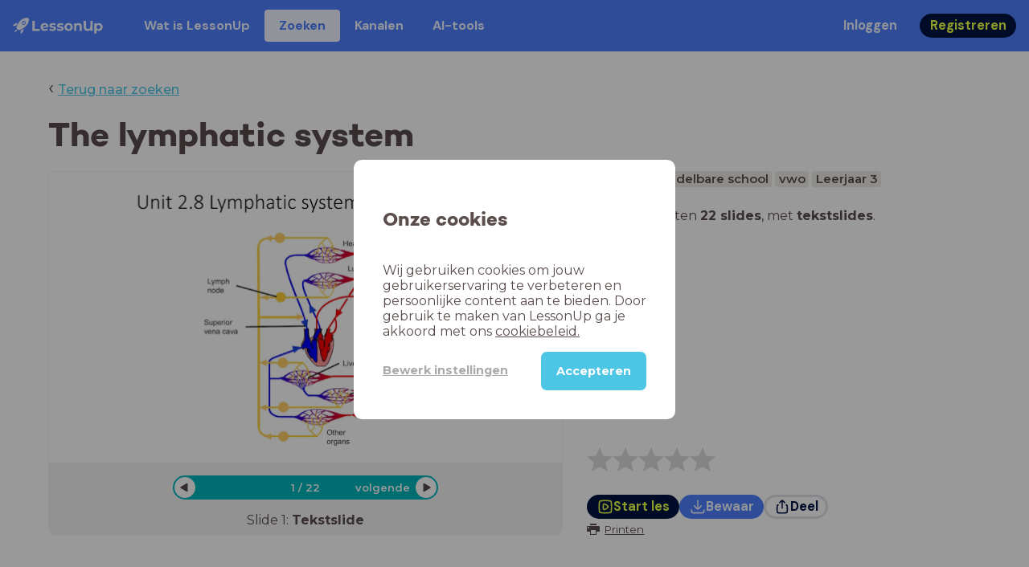

--- FILE ---
content_type: text/html; charset=utf-8
request_url: https://www.lessonup.com/nl/lesson/W7p3A8uzFo26JtDGT
body_size: 55954
content:

    <!DOCTYPE html>
    <html lang="en">
      <head>
        <meta charset="UTF-8" />
        <meta name="viewport" content="width=device-width, initial-scale=1.0" />
        <meta http-equiv="X-UA-Compatible" content="ie=edge" />
        <meta name="theme-color" content="#4dc6e6" />
        <title data-rh="true">The lymphatic system - LessonUp</title> <meta data-rh="true" name="twitter:site" content="@lessonup"/><meta data-rh="true" name="robots" content="index, noimageindex"/><meta data-rh="true" name="description" content/><meta data-rh="true" property="twitter:card" content="summary"/><meta data-rh="true" property="og:title" content="The lymphatic system"/><meta data-rh="true" property="og:description" content="Les Biologie voor Middelbare school"/><meta data-rh="true" property="og:image" content="https://lh3.googleusercontent.com/C_ghZkIYL6VVtg-xBJUtl0_EBJRmcsSZWTZudt24oLo0IDv_zlIitE5Apa5mON0sE7jSS_I7qypX3tsxKBe5wtfuJI8MO4d8HT9xJYhS=w580-h326-c"/> <link data-rh="true" rel="canonical" href="https://www.lessonup.com/nl/lesson/W7p3A8uzFo26JtDGT"/><link data-rh="true" rel="alternate" href="https://www.lessonup.com/nl/lesson/W7p3A8uzFo26JtDGT" hrefLang="nl"/><link data-rh="true" rel="alternate" href="https://www.lessonup.com/en/lesson/W7p3A8uzFo26JtDGT" hrefLang="en"/>
        <link rel="icon" type="image/png" href="/search/public/img/favicon.png" />
        <link rel="shortcut icon" href="/search/public/img/favicon.png" />
        
    <link href="https://fonts.googleapis.com/css?family=Montserrat:400,500,600,700|Open+Sans:400,600|Montserrat+Alternates:400,600,700|DM+Sans:400,500,700|Plus+Jakarta+Sans:800&display=fallback" rel="stylesheet" /><link href="/search/public/fonts/primaryFonts.css" rel="stylesheet" /> 
    <link rel="stylesheet" type="text/css" href="/search/public/dist/client.27ab742219bf7372f498.css" />
    <style data-emotion="css-global lrov9u">*{box-sizing:border-box;}a{color:inherit;}h1,h2,h3,h4,h5,h6{font-weight:inherit;}button{background:transparent;border:0;padding:0;}button:not(:disabled){cursor:pointer;}@supports selector(:focus-visible){a:focus-visible,button:focus-visible,input:focus-visible,textarea:focus-visible,select:focus-visible{outline:none;}}a:focus-visible,button:focus-visible,input:focus-visible,textarea:focus-visible,select:focus-visible{outline:2px solid var(--color-new-focus-stroke);}dl,figure{margin:0;}:root{--color-primary-text:#E5FF45;--color-primary-background:#001343;--color-primary-hover:#102969;--color-primary-container-text:#001343;--color-primary-container-background:#E5FF45;--color-primary-container-hover:#CEE63E;--color-secondary-text:#EFF4FF;--color-secondary-background:#4E7FFF;--color-secondary-hover:#7a9fff;--color-secondary-container-text:#4E7FFF;--color-secondary-container-background:#EFF4FF;--color-secondary-container-hover:#DFE8FF;--color-tertiary-text:#5957C9;--color-tertiary-background:#D2D1FF;--color-tertiary-container-text:#6F6EBA;--color-tertiary-container-background:#F4F3FF;--color-surface-text:#001343;--color-surface-background:#FFFFFF;--color-surface-hover:rgba(0, 19, 67, 0.04);--color-surface1-text:#001343;--color-surface-background-1:#F7F5F2;--color-surface2-text:#001343;--color-surface-background-2:#EFEAE5;--color-surface3-text:#001343;--color-surface-background-3:#E7E0D9;--color-surface4-text:#001343;--color-surface-background-4:#DFD5CC;--color-surface5-text:#001343;--color-surface-background-5:#D7CBBF;--color-overlay-text:#FFFFFF;--color-overlay-background:rgba(0, 19, 67, 0.5);--color-overlay-surface-text:#001343;--color-overlay-surface-background:rgba(255, 255, 255, 0.9);--color-outline-background:rgba(0, 19, 67, 0.13);--color-outline-hover:rgba(0, 19, 67, 0.42);--color-error-text:#FDEDED;--color-error-background:#EC484D;--color-error-container-text:#EC484D;--color-error-container-background:#FDEDED;--color-success-text:#E4F3E5;--color-success-background:#4CAF50;--color-success-container-text:#4CAF50;--color-success-container-background:#E4F3E5;--color-warning-text:#FFF5D7;--color-warning-background:#C37C12;--color-warning-container-text:#C37C12;--color-warning-container-background:#FFF5D7;--color-focus-text:#F4EEFF;--color-focus-background:#A64EFF;--color-disabled-text:rgba(0, 19, 67, 0.6);--color-disabled-background:rgba(0, 19, 67, 0.125);--color-disabled-surface-text:#AE977F;--color-disabled-surface-background:rgba(174, 151, 127, 0.1);--color-high-contrast-text:#fff;--color-high-contrast-background:#000;--color-high-contrast-disabled-text:rgba(0,0,0,.5);--color-high-contrast-disabled-background:rgba(0,0,0,.05);--color-ai-text:#FFFFFF;--color-ai-gradient:linear-gradient(135deg, #4E7FFF, #A64EFF);--color-gradient-1:linear-gradient(135deg, #CAD9FF, #B9B8FF);--color-gradient-2:linear-gradient(180deg, rgba(223, 232, 255, 100), rgba(223, 232, 255, 0));--color-loader-skeleton-gradient-start:linear-gradient(90deg, rgba(255, 255, 255, 0), rgba(255, 255, 255, 75), rgba(255, 255, 255, 0));--color-new-surface-stroke:#DFE1E7;--color-new-surface-on:#001343;--color-new-surface-fill:#FFFFFF;--color-new-surface-strokesubjacent:#DFE1E7;--color-new-surface-onSubjacent:#001343;--color-new-surface-fillSubjacent:#EBEDEF;--color-new-surface-fillFeedback:#F5F6F7;--color-new-black-stroke:#474B52;--color-new-black-on:#E4E5E7;--color-new-black-fill:#000000;--color-new-black-strokesubjacent:#53575F;--color-new-black-onSubjacent:#ADB1B8;--color-new-black-fillSubjacent:#303236;--color-new-black-fillFeedback:#242529;--color-new-white-stroke:#D6D8DB;--color-new-white-on:#18191B;--color-new-white-fill:#FFFFFF;--color-new-white-strokesubjacent:#D1D7E0;--color-new-white-onSubjacent:#474B52;--color-new-white-fillSubjacent:#E4E5E7;--color-new-white-fillFeedback:#F0F2F5;--color-new-primary-stroke:#001343;--color-new-primary-on:#E5FF45;--color-new-primary-fill:#001343;--color-new-primary-stroke-subjacent:#001343;--color-new-primary-on-subjacent:#E5FF45;--color-new-primary-fill-subjacent:#00288F;--color-new-primary-fillFeedback:#102969;--color-new-secondary-stroke:#4E7FFF;--color-new-secondary-on:#EFF4FF;--color-new-secondary-fill:#4E7FFF;--color-new-secondary-stroke-subjacent:#4E7FFF;--color-new-secondary-on-subjacent:#EFF4FF;--color-new-secondary-fill-subjacent:#336BFF;--color-new-secondary-fillFeedback:#7A9FFF;--color-new-tertiary-stroke:#D2D1FF;--color-new-tertiary-on:#5957C9;--color-new-tertiary-fill:#D2D1FF;--color-new-tetirary-stroke-subjacent:#D2D1FF;--color-new-tetirary-on-subjacent:#5957C9;--color-new-tertiary-fill-subjacent:#E6E5FF;--color-new-tertiary-fillFeedback:#E1E0FF;--color-new-ai-stroke:#4E7FFF;--color-new-ai-on:#FFFFFF;--color-new-ai-fill:#4E7FFF;--color-new-ai-fillGradient:linear-gradient(135deg, #4E7FFF, #A64EFF);--color-new-ai-stroke-subjacent:#4E7FFF;--color-new-ai-on-subjacent:#FFFFFF;--color-new-ai-fill-subjacent:#336BFF;--color-new-ai-fillFeedback:#7A9FFF;--color-new-negative-stroke:#EC484D;--color-new-negative-on:#EC484D;--color-new-negative-fill:#FFE8ED;--color-new-negative-stroke-subjacent:#EC484D;--color-new-negative-on-subjacent:#EC484D;--color-new-negative-fill-subjacent:#FFCCD7;--color-new-negative-fillFeedback:#FFB2C3;--color-new-positive-stroke:#42A546;--color-new-positive-on:#42A546;--color-new-positive-fill:#ECFFF0;--color-new-positive-stroke-subjacent:#42A546;--color-new-positive-on-subjacent:#42A546;--color-new-positive-fill-subjacent:#D1FFDB;--color-new-positive-fillFeedback:#B8FFC7;--color-new-warning-stroke:#C37C12;--color-new-warning-on:#C37C12;--color-new-warning-fill:#FFF5D7;--color-new-warning-stroke-subjacent:#C37C12;--color-new-warning-on-subjacent:#C37C12;--color-new-warning-fill-subjacent:#FFEEBD;--color-new-warning-fillFeedback:#FFE8A3;--color-new-active-stroke:#C7D8FF;--color-new-active-on:#4E7FFF;--color-new-active-fill:#EFF4FF;--color-new-active-stroke-subjacent:#EFF4FF;--color-new-active-on-subjacent:#4E7FFF;--color-new-active-fill-subjacent:#C7D8FF;--color-new-active-fillFeedback:#DFE8FF;--color-new-disabled-stroke:#DFE1E7;--color-new-disabled-on:#66718E;--color-new-disabled-fill:#DFE1E7;--color-new-disabled-stroke-subjacent:#DFE1E7;--color-new-disabled-on-subjacent:#66718E;--color-new-disabled-fill-subjacent:#DFE1E7;--color-new-disabled-fillFeedback:#DFE1E7;--color-new-focus-stroke:#A64EFF;--color-new-luminocityDark-stroke:#1A1A1A4D;--color-new-luminocityDark-on:#1A1A1AD9;--color-new-luminocityDark-fill:#1A1A1A4D;--color-new-luminocityLight-stroke:#E5E5E54D;--color-new-luminocityLight-on:#E5E5E5D9;--color-new-luminocityLight-fill:#E5E5E54D;--color-new-skeleton-fill:#777D88;}</style><style data-emotion="css sstbqj zfb3pf 119m6lo 1b4p18b 1uj1bkn 1yncu0c pwu84r 17j8dvx 1k9anzb 1k8qijt 1bc4zvp l9rgi3 hpj7dl xjx6ca 3vurgw 1fk9npj 10faasc 145iwns 1ohkngb 1dhfdau">.css-sstbqj{position:absolute;right:30px;top:30px;}.css-zfb3pf{position:relative;}@media print{.css-zfb3pf{display:none;}}.css-119m6lo{height:64px;padding-left:16px;padding-right:16px;display:-webkit-box;display:-webkit-flex;display:-ms-flexbox;display:flex;-webkit-align-items:center;-webkit-box-align:center;-ms-flex-align:center;align-items:center;background-color:var(--color-secondary-background);color:var(--color-secondary-text);}@media (max-width: 1023px){.css-119m6lo .tbv_default,.css-119m6lo .tbv_desktop-only{display:none;}}@media (min-width: 1024px){.css-119m6lo .tbv_mobile-only{display:none;}}.css-1b4p18b{height:40px;display:-webkit-box;display:-webkit-flex;display:-ms-flexbox;display:flex;-webkit-align-items:center;-webkit-box-align:center;-ms-flex-align:center;align-items:center;cursor:pointer;margin-right:32px;}.css-1uj1bkn{fill:currentColor;width:auto;height:20px;}.css-1yncu0c{display:-webkit-box;display:-webkit-flex;display:-ms-flexbox;display:flex;-webkit-flex:1;-ms-flex:1;flex:1;-webkit-align-items:center;-webkit-box-align:center;-ms-flex-align:center;align-items:center;}.css-pwu84r{font-size:1rem;line-height:1.5rem;font-weight:800;font-family:"DM Sans",ui-sans-serif,system-ui;font-style:normal;}.css-pwu84r:is(p),.css-pwu84r p{margin:0;}.css-17j8dvx{display:-webkit-box;display:-webkit-flex;display:-ms-flexbox;display:flex;margin:0;padding:0;}.css-1k9anzb{display:-webkit-inline-box;display:-webkit-inline-flex;display:-ms-inline-flexbox;display:inline-flex;list-style-type:none;margin:0;white-space:nowrap;border-radius:4px;}.css-1k9anzb>*{display:-webkit-box;display:-webkit-flex;display:-ms-flexbox;display:flex;line-height:36px;padding:0 16px;border:2px solid transparent;border-radius:4px;}.css-1k9anzb *:focus-visible{outline:none;border:2px solid var(--color-new-focus-stroke);}.css-1k9anzb a{-webkit-text-decoration:none;text-decoration:none;}.css-1k9anzb:hover{-webkit-text-decoration:underline;text-decoration:underline;}.css-1k8qijt{display:-webkit-inline-box;display:-webkit-inline-flex;display:-ms-inline-flexbox;display:inline-flex;list-style-type:none;margin:0;white-space:nowrap;border-radius:4px;background-color:var(--color-secondary-container-background);color:var(--color-secondary-container-text);}.css-1k8qijt>*{display:-webkit-box;display:-webkit-flex;display:-ms-flexbox;display:flex;line-height:36px;padding:0 16px;border:2px solid transparent;border-radius:4px;}.css-1k8qijt *:focus-visible{outline:none;border:2px solid var(--color-new-focus-stroke);}.css-1k8qijt a{-webkit-text-decoration:none;text-decoration:none;}.css-1k8qijt:hover{-webkit-text-decoration:underline;text-decoration:underline;}.css-1bc4zvp{margin-left:auto;display:-webkit-box;display:-webkit-flex;display:-ms-flexbox;display:flex;-webkit-align-items:center;-webkit-box-align:center;-ms-flex-align:center;align-items:center;}.css-1bc4zvp >*~*{margin-left:16px;}.css-l9rgi3{-webkit-flex-direction:row;-ms-flex-direction:row;flex-direction:row;display:-webkit-box;display:-webkit-flex;display:-ms-flexbox;display:flex;}.css-l9rgi3 >*~*{margin-left:16px!important;}.css-hpj7dl{width:auto;display:-webkit-inline-box;display:-webkit-inline-flex;display:-ms-inline-flexbox;display:inline-flex;-webkit-align-items:center;-webkit-box-align:center;-ms-flex-align:center;align-items:center;-webkit-box-pack:center;-ms-flex-pack:center;-webkit-justify-content:center;justify-content:center;gap:5px;padding:5px 12.5px;border-radius:40px;color:var(--color-new-secondary-on);background:var(--color-new-secondary-fill);background-origin:border-box;border:none;-webkit-text-decoration:none;text-decoration:none;}.css-hpj7dl>svg{-webkit-flex-shrink:0;-ms-flex-negative:0;flex-shrink:0;width:1.25rem;height:1.25rem;}.css-hpj7dl:hover{background:var(--color-new-secondary-fillFeedback);}.css-xjx6ca{font-size:1.015625rem;line-height:1.25rem;font-family:"DM Sans",ui-sans-serif,system-ui;font-weight:700;font-style:normal;margin:0;display:-webkit-box;display:-webkit-flex;display:-ms-flexbox;display:flex;-webkit-align-items:center;-webkit-box-align:center;-ms-flex-align:center;align-items:center;-webkit-box-pack:center;-ms-flex-pack:center;-webkit-justify-content:center;justify-content:center;overflow:hidden;position:relative;}.css-3vurgw{overflow:hidden;text-overflow:ellipsis;white-space:nowrap;opacity:1;}.css-1fk9npj{width:auto;display:-webkit-inline-box;display:-webkit-inline-flex;display:-ms-inline-flexbox;display:inline-flex;-webkit-align-items:center;-webkit-box-align:center;-ms-flex-align:center;align-items:center;-webkit-box-pack:center;-ms-flex-pack:center;-webkit-justify-content:center;justify-content:center;gap:5px;padding:5px 12.5px;border-radius:40px;color:var(--color-new-primary-on);background:var(--color-new-primary-fill);background-origin:border-box;border:none;-webkit-text-decoration:none;text-decoration:none;}.css-1fk9npj>svg{-webkit-flex-shrink:0;-ms-flex-negative:0;flex-shrink:0;width:1.25rem;height:1.25rem;}.css-1fk9npj:hover{background:var(--color-new-primary-fillFeedback);}.css-10faasc{margin-left:8px;display:none;}@media (max-width: 1023px){.css-10faasc{display:block;}}.css-145iwns{width:auto;display:-webkit-inline-box;display:-webkit-inline-flex;display:-ms-inline-flexbox;display:inline-flex;-webkit-align-items:center;-webkit-box-align:center;-ms-flex-align:center;align-items:center;-webkit-box-pack:center;-ms-flex-pack:center;-webkit-justify-content:center;justify-content:center;gap:5px;padding:5px;border-radius:40px;color:var(--color-new-secondary-on);background:var(--color-new-secondary-fill);background-origin:border-box;border:none;-webkit-text-decoration:none;text-decoration:none;}.css-145iwns>svg{-webkit-flex-shrink:0;-ms-flex-negative:0;flex-shrink:0;width:1.25rem;height:1.25rem;}.css-145iwns:hover{background:var(--color-new-secondary-fillFeedback);}.css-1ohkngb{width:auto;display:-webkit-inline-box;display:-webkit-inline-flex;display:-ms-inline-flexbox;display:inline-flex;-webkit-align-items:center;-webkit-box-align:center;-ms-flex-align:center;align-items:center;-webkit-box-pack:center;-ms-flex-pack:center;-webkit-justify-content:center;justify-content:center;gap:5px;padding:2.5px 10px;border-radius:40px;color:var(--color-new-surface-on);background:var(--color-new-surface-fill);background-origin:border-box;border:2.5px solid var(--color-new-surface-stroke);-webkit-text-decoration:none;text-decoration:none;}.css-1ohkngb>svg{-webkit-flex-shrink:0;-ms-flex-negative:0;flex-shrink:0;width:1.25rem;height:1.25rem;}.css-1ohkngb:hover{background:var(--color-new-surface-fillFeedback);}.css-1dhfdau{background-color:var(--color-secondary-background);color:var(--color-secondary-text);}</style>
   
    
    <!-- Google Tag Manager -->
    <script nonce="acfae87b-9efa-4c7c-8b3a-e613a37a5348">
      (function (w, d, s, l, i) {
        w[l] = w[l] || [];
        w[l].push({ 'gtm.start': new Date().getTime(), event: 'gtm.js' });
        var f = d.getElementsByTagName(s)[0],
          j = d.createElement(s),
          dl = l != 'dataLayer' ? '&l=' + l : '';
        j.async = true;
        j.src = 'https://www.googletagmanager.com/gtm.js?id=' + i + dl;
        f.parentNode.insertBefore(j, f);
      })(window, document, 'script', 'dataLayer', 'GTM-N3SLDFQ');
    </script>
    <!-- End Google Tag Manager -->
  
    
    <!-- Global site tag (gtag.js) - Google Analytics -->
    <script nonce="acfae87b-9efa-4c7c-8b3a-e613a37a5348" async src="https://www.googletagmanager.com/gtag/js?id=G-DBSWZ6Z27F"></script>
    <script nonce="acfae87b-9efa-4c7c-8b3a-e613a37a5348">
      window.dataLayer = window.dataLayer || [];
      function gtag() {
        dataLayer.push(arguments);
      }
      gtag('js', new Date());
    </script>
  
  
      </head>
      <body>
        <!-- Google Tag Manager (noscript) -->
        <noscript
          ><iframe
            src="https://www.googletagmanager.com/ns.html?id=GTM-N3SLDFQ"
            height="0"
            width="0"
            style="display:none;visibility:hidden"
          ></iframe
        ></noscript>
        <!-- End Google Tag Manager (noscript) -->
        <div id="app" class="wrap-inner"><link rel="preload" as="image" href="https://lh3.googleusercontent.com/jNoVmmnTExYLjPVALC_hEScIDCNqZqlxCqVoP5Y-t1FhGJuNL-Q268SpTFkevN4USIai0MjIro7FdBlzC01hUG3u=s42"/><link rel="preload" as="image" href="https://lh3.googleusercontent.com/Nw2pPWHlg9QLVYYLED89SZM_bZZUMDw_JcTXSwvz6hMMGRgHsyx45BzBvrv4Pf59o_4cURa-YZWbwuCB3dgV-3T5Lw=s42"/><!--$--><div id="searchToastContainer" class="css-sstbqj"><section class="Toastify" aria-live="polite" aria-atomic="false" aria-relevant="additions text" aria-label="Notifications Alt+T"></section></div><div class="h-100"><div class="nav-bar css-zfb3pf"><nav class="css-119m6lo"><a href="/site/nl" class="css-1b4p18b"><svg xmlns="http://www.w3.org/2000/svg" width="181" height="32" fill="none" viewBox="0 0 181 32" class="css-1uj1bkn"><path fill="currentColor" d="M8.1 25.6c.2-.8 0-1.3-.2-1.5-.2-.3-.7-.4-1.5-.2-2.6.7-2.9 4-3 4.6.7 0 4-.3 4.7-2.9M8 13.4l1.4-2.5c-1.9-.2-5.4.2-9.4 4.3l1.5 1.5s3.1-1 5.2-.5zM18.6 24l-2.8 1.3c.5 2-.5 5.2-.5 5.2l1.5 1.5c4-4 4.5-7.5 4.3-9.4z"></path><path fill="currentColor" fill-rule="evenodd" d="M22.2 9.8a.8.8 0 0 1-1.1 0 .8.8 0 1 1 1 0Zm1.2-1.2a2.5 2.5 0 0 0-3.6 0 2.5 2.5 0 1 0 3.6 0" clip-rule="evenodd"></path><path fill="currentColor" fill-rule="evenodd" d="M24.4 13.2a4 4 0 0 1-5.6 0 4 4 0 1 1 5.6 0M31 1c-.7-.7-1.8-1-3.2-1a21.5 21.5 0 0 0-16.3 10.2A39 39 0 0 0 7 19.6a7.8 7.8 0 0 0 .6 1.5 9 9 0 0 0 1.4 2 8.3 8.3 0 0 0 3.5 2 29.7 29.7 0 0 0 5.5-2.4 39 39 0 0 0 7-4.8c6.6-6.5 8.4-14.5 6-16.9" clip-rule="evenodd"></path><path fill="currentColor" d="M174.4 18.6c0-2.6-1.7-4.2-3.9-4.2s-3.8 1.6-3.8 4.2 1.7 4.2 3.8 4.2c2.2 0 4-1.6 4-4.2Zm4.5 0c0 4.8-3.3 7.8-7.6 7.8-1.9 0-3.4-.6-4.6-1.8v7h-4.4V11h4.2v1.8c1.1-1.3 2.8-2 4.8-2 4.3 0 7.6 3 7.6 7.8M159 6.5v19.7h-4.5v-2.4c-1.3 1.8-3.4 2.7-6 2.7-4.5 0-7.4-3-7.4-8.5V6.5h4.6v11.4c0 3.2 1.7 4.7 4.1 4.7 2.7 0 4.6-1.6 4.6-5V6.5h4.5Zm-21.6 11v8.7H133v-8c0-2.5-1.1-3.6-3-3.6-2.2 0-3.7 1.3-3.7 4.1v7.5H122V11h4.2v1.8c1.2-1.3 3-2 5-2 3.6 0 6.3 2.1 6.3 6.7ZM115 18.6c0-2.6-1.7-4.2-4-4.2-2.1 0-3.8 1.6-3.8 4.2s1.7 4.2 3.9 4.2 3.8-1.6 3.8-4.2Zm-12.3 0c0-4.5 3.5-7.8 8.4-7.8 4.8 0 8.3 3.3 8.3 7.8 0 4.6-3.5 7.8-8.3 7.8-4.9 0-8.4-3.2-8.4-7.8m-15.1 6.2 1.5-3.2c1.4 1 3.4 1.5 5.3 1.5 2 0 2.8-.5 2.8-1.4 0-2.5-9.2 0-9.2-6 0-2.9 2.6-4.9 7-4.9 2.1 0 4.4.5 5.9 1.3l-1.5 3.2c-1.5-.9-3-1.2-4.4-1.2-2 0-2.8.7-2.8 1.4 0 2.6 9.2.1 9.2 6.1 0 2.8-2.7 4.8-7.2 4.8a13 13 0 0 1-6.6-1.6m-15.2 0 1.5-3.2a9 9 0 0 0 5.2 1.5c2 0 2.8-.5 2.8-1.4 0-2.5-9.1 0-9.1-6 0-2.9 2.6-4.9 7-4.9 2 0 4.4.5 5.8 1.3l-1.4 3.2c-1.5-.9-3-1.2-4.4-1.2-2 0-2.8.7-2.8 1.4 0 2.6 9.1.1 9.1 6.1 0 2.8-2.6 4.8-7.1 4.8a13 13 0 0 1-6.6-1.6m-13-6.6 7.4-1.5a3.6 3.6 0 0 0-3.6-2.6c-2.2 0-3.7 1.5-3.8 4Zm8.2 3.2L70 24q-2.1 2.4-6.3 2.4c-5.2 0-8.6-3.3-8.6-7.8s3.4-7.8 8.1-7.8c4.3 0 7.8 2.8 7.8 7.7l-11.2 2.1c.7 1.5 2 2.3 4 2.3 1.7 0 2.8-.5 3.8-1.5M39.1 6.5h4.6v16h9.9v3.7H39V6.5Z"></path></svg></a><div class="css-1yncu0c"><div class="tbv_default"><div class="css-pwu84r"><ul class="TopBarItemList css-17j8dvx"><li class="css-1k9anzb"><a href="/site/nl/docenten">Wat is LessonUp</a></li><li class="css-1k8qijt"><a href="/nl/lessons/us">Zoeken</a></li><li class="css-1k9anzb"><a href="/nl/channels">Kanalen</a></li><li class="css-1k9anzb"><a href="/nl/app/ai-tools">aiToolsTab</a></li></ul></div></div><div class="TopBarRight css-1bc4zvp"><div class="tbv_default"><div class="css-l9rgi3"><button class="css-hpj7dl"><span class="css-xjx6ca"><div class="css-3vurgw">Inloggen</div></span></button><button class="css-1fk9npj"><span class="css-xjx6ca"><div class="css-3vurgw">Registreren</div></span></button></div></div></div></div><div class="css-10faasc"><button class="css-145iwns"><svg xmlns="http://www.w3.org/2000/svg" width="24" height="24" fill="none" viewBox="0 0 24 24"><path stroke="currentColor" stroke-linecap="round" stroke-linejoin="round" stroke-width="2" d="M2.742 4.5h18.516M2.742 12h18.516M2.742 19.5h18.516"></path></svg></button></div></nav></div><div class="app-layout"><div class="app-layout-content"><div><div class="lesson-page-section page-center lesson-page-view"><div class="lesson-page__back"><span class="lesson-page__back-arrow">‹</span><a class="link-prominent" href="/nl/lessons/">Terug naar zoeken</a></div><div class="lesson-overview"><h1 class="ui-heading ui-heading--h0 lesson-overview__title">The lymphatic system</h1><div class="lesson-preview" tabindex="0"><div class="lesson-preview__player-container"><div class="relative"><div class="lesson-preview__player"><div class="pin-view"><div id="slide" data-allow-image-zoom="0" class="pin-container view-mode slide-color-1 slide-layout-3 has-image "><div class="slide-color-1 slide-layout-3 has-image content-background"></div><div data-component-id="image" comp-remote-event="click" class="image opacity-100" style="background-image:url(https://lh3.googleusercontent.com/GED704A-8EYqh_BCWKk_UcTwB4NzTvEk5OkoCdeEgc7GFxPg9VVNCSLu5IKFngrEJHlP5Jk7cJ0PT_G5YPUUwpTYl7HjDmWVYrt0J3o=s1280)"></div><div data-component-id="image2" comp-remote-event="click" class="image2 opacity-100"></div><div class="view-components"></div></div></div><div class="lesson-preview__player-nav"><div class="player-nav-button player-nav-button-left"><button class="button-unstyled lesson-preview__player-navbutton"><svg viewBox="0 0 9 12" class="arrow-left" width="10" height="12"><path d="M7.486.909L.429 5.143a1 1 0 000 1.714l7.057 4.234A1 1 0 009 10.234V1.766A1 1 0 007.486.91z" fill="currentColor" fill-rule="evenodd"></path></svg></button></div><div class="lesson-preview__player-nav-count"><span>1<!-- --> / <!-- -->22</span></div><div class="player-nav-button player-nav-button-right clickable"><span class="navigation-text-button">volgende</span><button class="button-unstyled lesson-preview__player-navbutton"><svg viewBox="0 0 9 12" class="arrow-right" width="10" height="12"><path d="M1.514.909l7.057 4.234a1 1 0 010 1.714l-7.057 4.234A1 1 0 010 10.234V1.766A1 1 0 011.514.91z" fill="currentColor" fill-rule="evenodd"></path></svg></button></div></div></div><div class="lesson-preview__slide-info"><span>Slide <!-- -->1<!-- -->: <strong>Tekstslide</strong></span></div></div></div><div class="lesson-preview__content"><div class="lesson-overview-meta"><div><div class="ui-tags lesson-overview-meta-section"><span title="Biologie" class="ui-tag ui-tag--large bg-warm-gray">Biologie</span><span title="Middelbare school" class="ui-tag ui-tag--large bg-warm-gray">Middelbare school</span><span title="vwo" class="ui-tag ui-tag--large bg-warm-gray">vwo</span><span title="Leerjaar 3" class="ui-tag ui-tag--large bg-warm-gray">Leerjaar 3</span></div><div class="lesson-overview-meta-section"><div class="lesson-overview-meta__description "><p>In deze les zitten <strong>22 slides</strong>, <!-- -->met<!-- --> <span><strong>tekstslides</strong></span>.</p></div></div></div><div class="lesson-overview-meta-action-section"><div class="feedback_bar lesson-overview-meta-section" style="font-size:2em"><svg xmlns="http://www.w3.org/2000/svg" version="1.1" viewBox="0 0 222 210" class="feedback_bar__star feedback_bar__star--sizing-to-font feedback_bar__star--animations" fill="#dcdbdc"><path d="M179.46 209.73l-68.28-41.51-68.107 41.79 18.381-77.77L.661 80.38 80.3 73.835 110.84-.009l30.838 73.717 79.665 6.222-60.58 52.11z" stroke="none" stroke-width="10" fill="#dcdbdc" class="svg_star_path"></path></svg><svg xmlns="http://www.w3.org/2000/svg" version="1.1" viewBox="0 0 222 210" class="feedback_bar__star feedback_bar__star--sizing-to-font feedback_bar__star--animations" fill="#dcdbdc"><path d="M179.46 209.73l-68.28-41.51-68.107 41.79 18.381-77.77L.661 80.38 80.3 73.835 110.84-.009l30.838 73.717 79.665 6.222-60.58 52.11z" stroke="none" stroke-width="10" fill="#dcdbdc" class="svg_star_path"></path></svg><svg xmlns="http://www.w3.org/2000/svg" version="1.1" viewBox="0 0 222 210" class="feedback_bar__star feedback_bar__star--sizing-to-font feedback_bar__star--animations" fill="#dcdbdc"><path d="M179.46 209.73l-68.28-41.51-68.107 41.79 18.381-77.77L.661 80.38 80.3 73.835 110.84-.009l30.838 73.717 79.665 6.222-60.58 52.11z" stroke="none" stroke-width="10" fill="#dcdbdc" class="svg_star_path"></path></svg><svg xmlns="http://www.w3.org/2000/svg" version="1.1" viewBox="0 0 222 210" class="feedback_bar__star feedback_bar__star--sizing-to-font feedback_bar__star--animations" fill="#dcdbdc"><path d="M179.46 209.73l-68.28-41.51-68.107 41.79 18.381-77.77L.661 80.38 80.3 73.835 110.84-.009l30.838 73.717 79.665 6.222-60.58 52.11z" stroke="none" stroke-width="10" fill="#dcdbdc" class="svg_star_path"></path></svg><svg xmlns="http://www.w3.org/2000/svg" version="1.1" viewBox="0 0 222 210" class="feedback_bar__star feedback_bar__star--sizing-to-font feedback_bar__star--animations" fill="#dcdbdc"><path d="M179.46 209.73l-68.28-41.51-68.107 41.79 18.381-77.77L.661 80.38 80.3 73.835 110.84-.009l30.838 73.717 79.665 6.222-60.58 52.11z" stroke="none" stroke-width="10" fill="#dcdbdc" class="svg_star_path"></path></svg></div><div class="lesson-overview-meta__buttons lesson-overview-meta-section"><div><button class="css-1fk9npj"><svg xmlns="http://www.w3.org/2000/svg" width="24" height="24" fill="none" viewBox="0 0 24 24"><path stroke="currentColor" stroke-linecap="round" stroke-linejoin="round" stroke-width="2" d="M3.273 19.33c.078.72.65 1.292 1.37 1.37 2.353.258 4.818.611 7.357.611s5.004-.353 7.358-.61a1.55 1.55 0 0 0 1.369-1.37c.251-2.345.584-4.801.584-7.331s-.333-4.986-.584-7.33a1.55 1.55 0 0 0-1.37-1.37c-2.353-.258-4.818-.611-7.357-.611s-5.004.353-7.358.61c-.72.08-1.291.65-1.369 1.37C3.022 7.014 2.69 9.47 2.69 12s.333 4.986.584 7.33"></path><path stroke="currentColor" stroke-linecap="round" stroke-linejoin="round" stroke-width="2" d="M8.78 12c0 .844.144 2.057.283 3.029.123.864.977 1.418 1.8 1.125 1.973-.702 3.814-1.782 5.08-3.402a1.22 1.22 0 0 0 0-1.504c-1.266-1.62-3.107-2.7-5.08-3.402-.823-.293-1.677.261-1.8 1.125-.14.972-.284 2.185-.284 3.029"></path></svg><span class="css-xjx6ca"><div class="css-3vurgw">Start les</div></span></button></div><button class="css-hpj7dl"><svg xmlns="http://www.w3.org/2000/svg" width="24" height="24" fill="none" viewBox="0 0 24 24" class="icon"><path stroke="currentColor" stroke-linecap="round" stroke-linejoin="round" stroke-width="2" d="M2.728 16.908v1.427a2.853 2.853 0 0 0 2.853 2.852H18.42a2.853 2.853 0 0 0 2.852-2.852v-1.427M7.044 10.485c.972 1.789 2.42 3.419 4.285 4.546.413.25.93.25 1.342 0 1.865-1.128 3.312-2.758 4.284-4.546M12 15.218V2.813"></path></svg><span class="css-xjx6ca"><div class="css-3vurgw"><span>Bewaar</span></div></span></button><button class="css-1ohkngb"><svg xmlns="http://www.w3.org/2000/svg" width="24" height="24" fill="none" viewBox="0 0 24 24"><path stroke="currentColor" stroke-linecap="round" stroke-linejoin="round" stroke-width="2" d="M5.961 9.158a1.56 1.56 0 0 0-1.374 1.372 39.2 39.2 0 0 0 0 9.114 1.56 1.56 0 0 0 1.374 1.372c3.087.343 8.99.343 12.078 0a1.56 1.56 0 0 0 1.374-1.372 39.2 39.2 0 0 0 0-9.114 1.56 1.56 0 0 0-1.374-1.372M12 13.898V2.727m3.533 3.031c-1.074-1.356-1.805-1.987-2.894-2.813a1.04 1.04 0 0 0-1.277 0c-1.09.826-1.82 1.457-2.894 2.813"></path></svg><span class="css-xjx6ca"><div class="css-3vurgw">Deel</div></span></button></div><div class="lesson-overview-meta__sub-buttons lesson-overview-meta-section"><button type="button" class="text-button-comp fg-text print-button"><svg viewBox="0 0 32 32" class="icon" fill="currentcolor"><path d="M8 2h16v4H8V2zM30 8H2c-1.1 0-2 .9-2 2v10c0 1.1.9 2 2 2h6v8h16v-8h6c1.1 0 2-.9 2-2V10c0-1.1-.9-2-2-2zM4 14a2 2 0 11-.001-3.999A2 2 0 014 14zm18 14H10V18h12v10z"></path></svg>Printen</button></div></div></div></div></div><div class="lesson-overview-introduction"><div class="lesson-overview-introduction-text"></div></div><div><h2 class="ui-heading ui-heading--h1">Onderdelen in deze les</h2><div class="lesson-overview-pins lesson-overview-pin-grid"><div class="pin-flow-40"><div class="pin-wrapper"><div class="pin-view lesson-overview-pin thumbPreview"><div id="slide" data-allow-image-zoom="0" class="pin-container view-mode slide-color-1 slide-layout-3 has-image "><div class="slide-color-1 slide-layout-3 has-image content-background"></div><div data-component-id="image" comp-remote-event="click" class="image opacity-100" style="background-image:url(https://lh3.googleusercontent.com/GED704A-8EYqh_BCWKk_UcTwB4NzTvEk5OkoCdeEgc7GFxPg9VVNCSLu5IKFngrEJHlP5Jk7cJ0PT_G5YPUUwpTYl7HjDmWVYrt0J3o=s250)"></div><div data-component-id="image2" comp-remote-event="click" class="image2 opacity-100"></div><div class="view-components"></div></div></div><h4 class="ui-heading ui-heading--h3 lesson-overview-pin-title">Slide <!-- -->1<!-- --> -<!-- --> <!-- -->Tekstslide</h4></div><div class="pin-wrapper"><div class="pin-view lesson-overview-pin thumbPreview"><div id="slide" data-allow-image-zoom="1" style="background-color:#f9fb8e;color:#000000" class="pin-container view-mode  slide-layout-2  "><div class=" slide-layout-2  content-background"></div><div data-component-id="image" comp-remote-event="click" class="image opacity-100"></div><div data-component-id="image2" comp-remote-event="click" class="image2 opacity-100"></div><div id="text1" class="text text-comp text1 text-align-1 font-size-100 font-undefined"><div class="text-inner">Recap</div></div><div id="text2" class="text text-comp text2 text-align-2 font-size-60 font-undefined"><div class="text-inner">Where are our capillaries? What is their function?<div><br /></div><div>How do we recognize stuff (a.o. pathogens) in our body?</div></div></div><div class="view-components"></div></div></div><h4 class="ui-heading ui-heading--h3 lesson-overview-pin-title">Slide <!-- -->2<!-- --> -<!-- --> <!-- -->Tekstslide</h4></div><div class="pin-wrapper"><div class="pin-view lesson-overview-pin thumbPreview"><div id="slide" data-allow-image-zoom="0" class="pin-container view-mode slide-color-1 slide-layout-3 has-image "><div class="slide-color-1 slide-layout-3 has-image content-background"></div><div data-component-id="image" comp-remote-event="click" class="image opacity-100" style="background-image:url(https://lh3.googleusercontent.com/J_ovDlkDGmO18UbfsgSs4xLUNXW1ZHI7GNTD0ROcRsO11pZJdU8WjDn8Dk272RMpJYyHnI60e9y9IajDzEncqnIe9nY-aYuyUTTRVsY=s250)"></div><div data-component-id="image2" comp-remote-event="click" class="image2 opacity-100"></div><div class="view-components"></div></div></div><h4 class="ui-heading ui-heading--h3 lesson-overview-pin-title">Slide <!-- -->3<!-- --> -<!-- --> <!-- -->Tekstslide</h4></div><div class="pin-wrapper"><div class="pin-view lesson-overview-pin thumbPreview"><div id="slide" data-allow-image-zoom="1" class="pin-container view-mode slide-color-1 slide-layout-2  "><div class="slide-color-1 slide-layout-2  content-background"></div><div data-component-id="image" comp-remote-event="click" class="image opacity-100"></div><div data-component-id="image2" comp-remote-event="click" class="image2 opacity-100"></div><div id="text1" class="text text-comp text1 text-align-1 font-size-100 font-undefined"><div class="text-inner">Learning Objectives</div></div><div id="text2" class="text text-comp text2 text-align-2 font-size-60 font-undefined"><div class="text-inner">You are able to:&nbsp;<div><ul><li>Name and describe the functions of the lymphatic system.<br /></li><li>Describe when a fluid is called plasma, tissue fluid or lymph.<br /></li><li>Describe how lymph is transported through the lymphatic system.<br /></li></ul></div><div><br /><div><br /></div><div><br /></div></div></div></div><div class="view-components"></div></div></div><h4 class="ui-heading ui-heading--h3 lesson-overview-pin-title">Slide <!-- -->4<!-- --> -<!-- --> <!-- -->Tekstslide</h4></div><div class="pin-wrapper"><div class="pin-view lesson-overview-pin thumbPreview"><div id="slide" data-allow-image-zoom="1" class="pin-container view-mode slide-color-8 slide-layout-1  "><div class="slide-color-8 slide-layout-1  content-background"></div><div data-component-id="image" comp-remote-event="click" class="image opacity-100"></div><div data-component-id="image2" comp-remote-event="click" class="image2 opacity-100"></div><div id="text1" class="text text-comp text1 text-align-1 font-size-80 font-undefined"><div class="text-inner">Analogy: Your body as a city</div></div><div class="view-components"></div></div></div><h4 class="ui-heading ui-heading--h3 lesson-overview-pin-title">Slide <!-- -->5<!-- --> -<!-- --> <!-- -->Tekstslide</h4></div><div class="pin-wrapper"><div class="pin-view lesson-overview-pin thumbPreview"><div id="slide" data-allow-image-zoom="1" class="pin-container view-mode slide-color-8 slide-layout-2  "><div class="slide-color-8 slide-layout-2  content-background"></div><div data-component-id="image" comp-remote-event="click" class="image opacity-100"></div><div data-component-id="image2" comp-remote-event="click" class="image2 opacity-100"></div><div id="text1" class="text text-comp text1 text-align-1 font-size-50 font-undefined"><div class="text-inner">Analogy: Your body as a city</div></div><div class="view-components"><div data-component-id="FCwB8QxtN3oupzday" data-component="table" data-grippy="move" class="component component-container component-table    is-thumb" style="left:1.741%;top:23.701%;bottom:5.657%;right:2.032%;inset:23.701% 2.032% 5.657% 1.741%"><div data-grippy="move"></div><div class="table-react-component table-view" style="font-family:montserrat;color:inherit"><div class="ct-row"><div class="cell-wrapper b-t b-l b-b b-r" style="width:36.371%;min-height:1em;background-color:transparent" data-col="0" data-row="0"><div><div class="ct-cell text-align-left font-size-40"><b>Whole system</b></div></div></div><div class="cell-wrapper b-t b-b b-r" style="width:30.296%;min-height:1em;background-color:transparent" data-col="1" data-row="0"><div><div class="ct-cell text-align-left font-size-40"><b>City</b></div></div></div><div class="cell-wrapper b-t b-b b-r" style="width:33.333%;min-height:1em;background-color:transparent" data-col="2" data-row="0"><div><div class="ct-cell text-align-left font-size-40"><b>Body</b></div></div></div></div><div class="ct-row"><div class="cell-wrapper b-l b-b b-r" style="width:36.371%;min-height:1em;background-color:transparent" data-col="0" data-row="1"><div><div class="ct-cell text-align-left font-size-40">Goods</div></div></div><div class="cell-wrapper b-b b-r" style="width:30.296%;min-height:1em;background-color:transparent" data-col="1" data-row="1"><div><div class="ct-cell text-align-left font-size-40"></div></div></div><div class="cell-wrapper b-b b-r" style="width:33.333%;min-height:1em;background-color:transparent" data-col="2" data-row="1"><div><div class="ct-cell text-align-left font-size-40"></div></div></div></div><div class="ct-row"><div class="cell-wrapper b-l b-b b-r" style="width:36.371%;min-height:1em;background-color:transparent" data-col="0" data-row="2"><div><div class="ct-cell text-align-left font-size-40">Waste products</div></div></div><div class="cell-wrapper b-b b-r" style="width:30.296%;min-height:1em;background-color:transparent" data-col="1" data-row="2"><div><div class="ct-cell text-align-left font-size-40"></div></div></div><div class="cell-wrapper b-b b-r" style="width:33.333%;min-height:1em;background-color:transparent" data-col="2" data-row="2"><div><div class="ct-cell text-align-left font-size-40"></div></div></div></div><div class="ct-row"><div class="cell-wrapper b-l b-b b-r" style="width:36.371%;min-height:1em;background-color:transparent" data-col="0" data-row="3"><div><div class="ct-cell text-align-left font-size-40">Source of goods</div></div></div><div class="cell-wrapper b-b b-r" style="width:30.296%;min-height:1em;background-color:transparent" data-col="1" data-row="3"><div><div class="ct-cell text-align-left font-size-40"></div></div></div><div class="cell-wrapper b-b b-r" style="width:33.333%;min-height:1em;background-color:transparent" data-col="2" data-row="3"><div><div class="ct-cell text-align-left font-size-40"></div></div></div></div><div class="ct-row"><div class="cell-wrapper b-l b-b b-r" style="width:36.371%;min-height:0.5em;background-color:transparent" data-col="0" data-row="4"><div><div class="ct-cell text-align-left font-size-40">Transport of goods</div></div></div><div class="cell-wrapper b-b b-r" style="width:30.296%;min-height:0.5em;background-color:transparent" data-col="1" data-row="4"><div><div class="ct-cell text-align-left font-size-40"></div></div></div><div class="cell-wrapper b-b b-r" style="width:33.333%;min-height:0.5em;background-color:transparent" data-col="2" data-row="4"><div><div class="ct-cell text-align-left font-size-40"></div></div></div></div><div class="ct-row"><div class="cell-wrapper b-l b-b b-r" style="width:36.371%;min-height:0.5em;background-color:transparent" data-col="0" data-row="5"><div><div class="ct-cell text-align-left font-size-40">Collection of waste products</div></div></div><div class="cell-wrapper b-b b-r" style="width:30.296%;min-height:0.5em;background-color:transparent" data-col="1" data-row="5"><div><div class="ct-cell text-align-left font-size-40"></div></div></div><div class="cell-wrapper b-b b-r" style="width:33.333%;min-height:0.5em;background-color:transparent" data-col="2" data-row="5"><div><div class="ct-cell text-align-left font-size-40"></div></div></div></div><div class="ct-row"><div class="cell-wrapper b-l b-b b-r" style="width:36.371%;min-height:0.5em;background-color:transparent" data-col="0" data-row="6"><div><div class="ct-cell text-align-left font-size-40">Processing of waste products</div></div></div><div class="cell-wrapper b-b b-r" style="width:30.296%;min-height:0.5em;background-color:transparent" data-col="1" data-row="6"><div><div class="ct-cell text-align-left font-size-40"></div></div></div><div class="cell-wrapper b-b b-r" style="width:33.333%;min-height:0.5em;background-color:transparent" data-col="2" data-row="6"><div><div class="ct-cell text-align-left font-size-40"></div></div></div></div></div></div></div></div></div><h4 class="ui-heading ui-heading--h3 lesson-overview-pin-title">Slide <!-- -->6<!-- --> -<!-- --> <!-- -->Tekstslide</h4></div><div class="pin-wrapper"><div class="pin-view lesson-overview-pin thumbPreview"><div id="slide" data-allow-image-zoom="1" class="pin-container view-mode slide-color-8 slide-layout-2  "><div class="slide-color-8 slide-layout-2  content-background"></div><div data-component-id="image" comp-remote-event="click" class="image opacity-100"></div><div data-component-id="image2" comp-remote-event="click" class="image2 opacity-100"></div><div id="text1" class="text text-comp text1 text-align-1 font-size-50 font-undefined"><div class="text-inner">Analogy: Your body as a city</div></div><div class="view-components"><div data-component-id="YGxiWJs2Q6hyMeSZ3" data-component="table" data-grippy="move" class="component component-container component-table    is-thumb" style="left:1.741%;top:23.701%;bottom:5.657%;right:2.032%;inset:23.701% 2.032% 5.657% 1.741%"><div data-grippy="move"></div><div class="table-react-component table-view" style="font-family:montserrat;color:inherit"><div class="ct-row"><div class="cell-wrapper b-t b-l b-b b-r" style="width:36.371%;min-height:1em;background-color:transparent" data-col="0" data-row="0"><div><div class="ct-cell text-align-left font-size-40"><b>Whole system</b></div></div></div><div class="cell-wrapper b-t b-b b-r" style="width:30.296%;min-height:1em;background-color:transparent" data-col="1" data-row="0"><div><div class="ct-cell text-align-left font-size-40"><b>City</b></div></div></div><div class="cell-wrapper b-t b-b b-r" style="width:33.333%;min-height:1em;background-color:transparent" data-col="2" data-row="0"><div><div class="ct-cell text-align-left font-size-40"><b>Body</b></div></div></div></div><div class="ct-row"><div class="cell-wrapper b-l b-b b-r" style="width:36.371%;min-height:1em;background-color:transparent" data-col="0" data-row="1"><div><div class="ct-cell text-align-left font-size-40">Goods</div></div></div><div class="cell-wrapper b-b b-r" style="width:30.296%;min-height:1em;background-color:transparent" data-col="1" data-row="1"><div><div class="ct-cell text-align-left font-size-40">Food, products, etc</div></div></div><div class="cell-wrapper b-b b-r" style="width:33.333%;min-height:1em;background-color:transparent" data-col="2" data-row="1"><div><div class="ct-cell text-align-left font-size-40">Nutrients, oxygen</div></div></div></div><div class="ct-row"><div class="cell-wrapper b-l b-b b-r" style="width:36.371%;min-height:1em;background-color:transparent" data-col="0" data-row="2"><div><div class="ct-cell text-align-left font-size-40">Waste products</div></div></div><div class="cell-wrapper b-b b-r" style="width:30.296%;min-height:1em;background-color:transparent" data-col="1" data-row="2"><div><div class="ct-cell text-align-left font-size-40"></div></div></div><div class="cell-wrapper b-b b-r" style="width:33.333%;min-height:1em;background-color:transparent" data-col="2" data-row="2"><div><div class="ct-cell text-align-left font-size-40"></div></div></div></div><div class="ct-row"><div class="cell-wrapper b-l b-b b-r" style="width:36.371%;min-height:1em;background-color:transparent" data-col="0" data-row="3"><div><div class="ct-cell text-align-left font-size-40">Source of goods</div></div></div><div class="cell-wrapper b-b b-r" style="width:30.296%;min-height:1em;background-color:transparent" data-col="1" data-row="3"><div><div class="ct-cell text-align-left font-size-40"></div></div></div><div class="cell-wrapper b-b b-r" style="width:33.333%;min-height:1em;background-color:transparent" data-col="2" data-row="3"><div><div class="ct-cell text-align-left font-size-40"></div></div></div></div><div class="ct-row"><div class="cell-wrapper b-l b-b b-r" style="width:36.371%;min-height:0.5em;background-color:transparent" data-col="0" data-row="4"><div><div class="ct-cell text-align-left font-size-40">Transport of goods</div></div></div><div class="cell-wrapper b-b b-r" style="width:30.296%;min-height:0.5em;background-color:transparent" data-col="1" data-row="4"><div><div class="ct-cell text-align-left font-size-40"></div></div></div><div class="cell-wrapper b-b b-r" style="width:33.333%;min-height:0.5em;background-color:transparent" data-col="2" data-row="4"><div><div class="ct-cell text-align-left font-size-40"></div></div></div></div><div class="ct-row"><div class="cell-wrapper b-l b-b b-r" style="width:36.371%;min-height:0.5em;background-color:transparent" data-col="0" data-row="5"><div><div class="ct-cell text-align-left font-size-40">Collection of waste products</div></div></div><div class="cell-wrapper b-b b-r" style="width:30.296%;min-height:0.5em;background-color:transparent" data-col="1" data-row="5"><div><div class="ct-cell text-align-left font-size-40"></div></div></div><div class="cell-wrapper b-b b-r" style="width:33.333%;min-height:0.5em;background-color:transparent" data-col="2" data-row="5"><div><div class="ct-cell text-align-left font-size-40"></div></div></div></div><div class="ct-row"><div class="cell-wrapper b-l b-b b-r" style="width:36.371%;min-height:0.5em;background-color:transparent" data-col="0" data-row="6"><div><div class="ct-cell text-align-left font-size-40">Processing of waste products</div></div></div><div class="cell-wrapper b-b b-r" style="width:30.296%;min-height:0.5em;background-color:transparent" data-col="1" data-row="6"><div><div class="ct-cell text-align-left font-size-40"></div></div></div><div class="cell-wrapper b-b b-r" style="width:33.333%;min-height:0.5em;background-color:transparent" data-col="2" data-row="6"><div><div class="ct-cell text-align-left font-size-40"></div></div></div></div></div></div></div></div></div><h4 class="ui-heading ui-heading--h3 lesson-overview-pin-title">Slide <!-- -->7<!-- --> -<!-- --> <!-- -->Tekstslide</h4></div><div class="pin-wrapper"><div class="pin-view lesson-overview-pin thumbPreview"><div id="slide" data-allow-image-zoom="1" class="pin-container view-mode slide-color-8 slide-layout-2  "><div class="slide-color-8 slide-layout-2  content-background"></div><div data-component-id="image" comp-remote-event="click" class="image opacity-100"></div><div data-component-id="image2" comp-remote-event="click" class="image2 opacity-100"></div><div id="text1" class="text text-comp text1 text-align-1 font-size-50 font-undefined"><div class="text-inner">Analogy: Your body as a city</div></div><div class="view-components"><div data-component-id="kCP7WRpdHrt5AaENb" data-component="table" data-grippy="move" class="component component-container component-table    is-thumb" style="left:1.741%;top:23.701%;bottom:5.657%;right:2.032%;inset:23.701% 2.032% 5.657% 1.741%"><div data-grippy="move"></div><div class="table-react-component table-view" style="font-family:montserrat;color:inherit"><div class="ct-row"><div class="cell-wrapper b-t b-l b-b b-r" style="width:36.371%;min-height:1em;background-color:transparent" data-col="0" data-row="0"><div><div class="ct-cell text-align-left font-size-40"><b>Whole system</b></div></div></div><div class="cell-wrapper b-t b-b b-r" style="width:30.296%;min-height:1em;background-color:transparent" data-col="1" data-row="0"><div><div class="ct-cell text-align-left font-size-40"><b>City</b></div></div></div><div class="cell-wrapper b-t b-b b-r" style="width:33.333%;min-height:1em;background-color:transparent" data-col="2" data-row="0"><div><div class="ct-cell text-align-left font-size-40"><b>Body</b></div></div></div></div><div class="ct-row"><div class="cell-wrapper b-l b-b b-r" style="width:36.371%;min-height:1em;background-color:transparent" data-col="0" data-row="1"><div><div class="ct-cell text-align-left font-size-40">Goods</div></div></div><div class="cell-wrapper b-b b-r" style="width:30.296%;min-height:1em;background-color:transparent" data-col="1" data-row="1"><div><div class="ct-cell text-align-left font-size-40">Food, products, etc</div></div></div><div class="cell-wrapper b-b b-r" style="width:33.333%;min-height:1em;background-color:transparent" data-col="2" data-row="1"><div><div class="ct-cell text-align-left font-size-40">Nutrients, oxygen</div></div></div></div><div class="ct-row"><div class="cell-wrapper b-l b-b b-r" style="width:36.371%;min-height:1em;background-color:transparent" data-col="0" data-row="2"><div><div class="ct-cell text-align-left font-size-40">Waste products</div></div></div><div class="cell-wrapper b-b b-r" style="width:30.296%;min-height:1em;background-color:transparent" data-col="1" data-row="2"><div><div class="ct-cell text-align-left font-size-40">Sewage, garbage&nbsp;</div></div></div><div class="cell-wrapper b-b b-r" style="width:33.333%;min-height:1em;background-color:transparent" data-col="2" data-row="2"><div><div class="ct-cell text-align-left font-size-40">CO2, waste products</div></div></div></div><div class="ct-row"><div class="cell-wrapper b-l b-b b-r" style="width:36.371%;min-height:1em;background-color:transparent" data-col="0" data-row="3"><div><div class="ct-cell text-align-left font-size-40">Source of goods</div></div></div><div class="cell-wrapper b-b b-r" style="width:30.296%;min-height:1em;background-color:transparent" data-col="1" data-row="3"><div><div class="ct-cell text-align-left font-size-40"></div></div></div><div class="cell-wrapper b-b b-r" style="width:33.333%;min-height:1em;background-color:transparent" data-col="2" data-row="3"><div><div class="ct-cell text-align-left font-size-40"></div></div></div></div><div class="ct-row"><div class="cell-wrapper b-l b-b b-r" style="width:36.371%;min-height:0.5em;background-color:transparent" data-col="0" data-row="4"><div><div class="ct-cell text-align-left font-size-40">Transport of goods</div></div></div><div class="cell-wrapper b-b b-r" style="width:30.296%;min-height:0.5em;background-color:transparent" data-col="1" data-row="4"><div><div class="ct-cell text-align-left font-size-40"></div></div></div><div class="cell-wrapper b-b b-r" style="width:33.333%;min-height:0.5em;background-color:transparent" data-col="2" data-row="4"><div><div class="ct-cell text-align-left font-size-40"></div></div></div></div><div class="ct-row"><div class="cell-wrapper b-l b-b b-r" style="width:36.371%;min-height:0.5em;background-color:transparent" data-col="0" data-row="5"><div><div class="ct-cell text-align-left font-size-40">Collection of waste products</div></div></div><div class="cell-wrapper b-b b-r" style="width:30.296%;min-height:0.5em;background-color:transparent" data-col="1" data-row="5"><div><div class="ct-cell text-align-left font-size-40"></div></div></div><div class="cell-wrapper b-b b-r" style="width:33.333%;min-height:0.5em;background-color:transparent" data-col="2" data-row="5"><div><div class="ct-cell text-align-left font-size-40"></div></div></div></div><div class="ct-row"><div class="cell-wrapper b-l b-b b-r" style="width:36.371%;min-height:0.5em;background-color:transparent" data-col="0" data-row="6"><div><div class="ct-cell text-align-left font-size-40">Processing of waste products</div></div></div><div class="cell-wrapper b-b b-r" style="width:30.296%;min-height:0.5em;background-color:transparent" data-col="1" data-row="6"><div><div class="ct-cell text-align-left font-size-40"></div></div></div><div class="cell-wrapper b-b b-r" style="width:33.333%;min-height:0.5em;background-color:transparent" data-col="2" data-row="6"><div><div class="ct-cell text-align-left font-size-40"></div></div></div></div></div></div></div></div></div><h4 class="ui-heading ui-heading--h3 lesson-overview-pin-title">Slide <!-- -->8<!-- --> -<!-- --> <!-- -->Tekstslide</h4></div><div class="pin-wrapper"><div class="pin-view lesson-overview-pin thumbPreview"><div id="slide" data-allow-image-zoom="1" class="pin-container view-mode slide-color-8 slide-layout-2  "><div class="slide-color-8 slide-layout-2  content-background"></div><div data-component-id="image" comp-remote-event="click" class="image opacity-100"></div><div data-component-id="image2" comp-remote-event="click" class="image2 opacity-100"></div><div id="text1" class="text text-comp text1 text-align-1 font-size-50 font-undefined"><div class="text-inner">Analogy: Your body as a city</div></div><div class="view-components"><div data-component-id="gnSbquNxKWP2MQjwt" data-component="table" data-grippy="move" class="component component-container component-table    is-thumb" style="left:1.741%;top:23.701%;bottom:5.657%;right:2.032%;inset:23.701% 2.032% 5.657% 1.741%"><div data-grippy="move"></div><div class="table-react-component table-view" style="font-family:montserrat;color:inherit"><div class="ct-row"><div class="cell-wrapper b-t b-l b-b b-r" style="width:36.371%;min-height:1em;background-color:transparent" data-col="0" data-row="0"><div><div class="ct-cell text-align-left font-size-40"><b>Whole system</b></div></div></div><div class="cell-wrapper b-t b-b b-r" style="width:30.296%;min-height:1em;background-color:transparent" data-col="1" data-row="0"><div><div class="ct-cell text-align-left font-size-40"><b>City</b></div></div></div><div class="cell-wrapper b-t b-b b-r" style="width:33.333%;min-height:1em;background-color:transparent" data-col="2" data-row="0"><div><div class="ct-cell text-align-left font-size-40"><b>Body</b></div></div></div></div><div class="ct-row"><div class="cell-wrapper b-l b-b b-r" style="width:36.371%;min-height:1em;background-color:transparent" data-col="0" data-row="1"><div><div class="ct-cell text-align-left font-size-40">Goods</div></div></div><div class="cell-wrapper b-b b-r" style="width:30.296%;min-height:1em;background-color:transparent" data-col="1" data-row="1"><div><div class="ct-cell text-align-left font-size-40">Food, products, etc</div></div></div><div class="cell-wrapper b-b b-r" style="width:33.333%;min-height:1em;background-color:transparent" data-col="2" data-row="1"><div><div class="ct-cell text-align-left font-size-40">Nutrients, oxygen</div></div></div></div><div class="ct-row"><div class="cell-wrapper b-l b-b b-r" style="width:36.371%;min-height:1em;background-color:transparent" data-col="0" data-row="2"><div><div class="ct-cell text-align-left font-size-40">Waste products</div></div></div><div class="cell-wrapper b-b b-r" style="width:30.296%;min-height:1em;background-color:transparent" data-col="1" data-row="2"><div><div class="ct-cell text-align-left font-size-40">Sewage, garbage&nbsp;</div></div></div><div class="cell-wrapper b-b b-r" style="width:33.333%;min-height:1em;background-color:transparent" data-col="2" data-row="2"><div><div class="ct-cell text-align-left font-size-40">CO2, waste products</div></div></div></div><div class="ct-row"><div class="cell-wrapper b-l b-b b-r" style="width:36.371%;min-height:1em;background-color:transparent" data-col="0" data-row="3"><div><div class="ct-cell text-align-left font-size-40">Source of goods</div></div></div><div class="cell-wrapper b-b b-r" style="width:30.296%;min-height:1em;background-color:transparent" data-col="1" data-row="3"><div><div class="ct-cell text-align-left font-size-40">Grocery store, the mall</div></div></div><div class="cell-wrapper b-b b-r" style="width:33.333%;min-height:1em;background-color:transparent" data-col="2" data-row="3"><div><div class="ct-cell text-align-left font-size-40">Lungs, intestines</div></div></div></div><div class="ct-row"><div class="cell-wrapper b-l b-b b-r" style="width:36.371%;min-height:0.5em;background-color:transparent" data-col="0" data-row="4"><div><div class="ct-cell text-align-left font-size-40">Transport of goods</div></div></div><div class="cell-wrapper b-b b-r" style="width:30.296%;min-height:0.5em;background-color:transparent" data-col="1" data-row="4"><div><div class="ct-cell text-align-left font-size-40"></div></div></div><div class="cell-wrapper b-b b-r" style="width:33.333%;min-height:0.5em;background-color:transparent" data-col="2" data-row="4"><div><div class="ct-cell text-align-left font-size-40"></div></div></div></div><div class="ct-row"><div class="cell-wrapper b-l b-b b-r" style="width:36.371%;min-height:0.5em;background-color:transparent" data-col="0" data-row="5"><div><div class="ct-cell text-align-left font-size-40">Collection of waste products</div></div></div><div class="cell-wrapper b-b b-r" style="width:30.296%;min-height:0.5em;background-color:transparent" data-col="1" data-row="5"><div><div class="ct-cell text-align-left font-size-40"></div></div></div><div class="cell-wrapper b-b b-r" style="width:33.333%;min-height:0.5em;background-color:transparent" data-col="2" data-row="5"><div><div class="ct-cell text-align-left font-size-40"></div></div></div></div><div class="ct-row"><div class="cell-wrapper b-l b-b b-r" style="width:36.371%;min-height:0.5em;background-color:transparent" data-col="0" data-row="6"><div><div class="ct-cell text-align-left font-size-40">Processing of waste products</div></div></div><div class="cell-wrapper b-b b-r" style="width:30.296%;min-height:0.5em;background-color:transparent" data-col="1" data-row="6"><div><div class="ct-cell text-align-left font-size-40"></div></div></div><div class="cell-wrapper b-b b-r" style="width:33.333%;min-height:0.5em;background-color:transparent" data-col="2" data-row="6"><div><div class="ct-cell text-align-left font-size-40"></div></div></div></div></div></div></div></div></div><h4 class="ui-heading ui-heading--h3 lesson-overview-pin-title">Slide <!-- -->9<!-- --> -<!-- --> <!-- -->Tekstslide</h4></div><div class="pin-wrapper"><div class="pin-view lesson-overview-pin thumbPreview"><div id="slide" data-allow-image-zoom="1" class="pin-container view-mode slide-color-8 slide-layout-2  "><div class="slide-color-8 slide-layout-2  content-background"></div><div data-component-id="image" comp-remote-event="click" class="image opacity-100"></div><div data-component-id="image2" comp-remote-event="click" class="image2 opacity-100"></div><div id="text1" class="text text-comp text1 text-align-1 font-size-50 font-undefined"><div class="text-inner">Analogy: Your body as a city</div></div><div class="view-components"><div data-component-id="PQN8BCueyZFJ3o4dw" data-component="table" data-grippy="move" class="component component-container component-table    is-thumb" style="left:1.741%;top:23.701%;bottom:5.657%;right:2.032%;inset:23.701% 2.032% 5.657% 1.741%"><div data-grippy="move"></div><div class="table-react-component table-view" style="font-family:montserrat;color:inherit"><div class="ct-row"><div class="cell-wrapper b-t b-l b-b b-r" style="width:36.371%;min-height:1em;background-color:transparent" data-col="0" data-row="0"><div><div class="ct-cell text-align-left font-size-40"><b>Whole system</b></div></div></div><div class="cell-wrapper b-t b-b b-r" style="width:30.296%;min-height:1em;background-color:transparent" data-col="1" data-row="0"><div><div class="ct-cell text-align-left font-size-40"><b>City</b></div></div></div><div class="cell-wrapper b-t b-b b-r" style="width:33.333%;min-height:1em;background-color:transparent" data-col="2" data-row="0"><div><div class="ct-cell text-align-left font-size-40"><b>Body</b></div></div></div></div><div class="ct-row"><div class="cell-wrapper b-l b-b b-r" style="width:36.371%;min-height:1em;background-color:transparent" data-col="0" data-row="1"><div><div class="ct-cell text-align-left font-size-40">Goods</div></div></div><div class="cell-wrapper b-b b-r" style="width:30.296%;min-height:1em;background-color:transparent" data-col="1" data-row="1"><div><div class="ct-cell text-align-left font-size-40">Food, products, etc</div></div></div><div class="cell-wrapper b-b b-r" style="width:33.333%;min-height:1em;background-color:transparent" data-col="2" data-row="1"><div><div class="ct-cell text-align-left font-size-40">Nutrients, oxygen</div></div></div></div><div class="ct-row"><div class="cell-wrapper b-l b-b b-r" style="width:36.371%;min-height:1em;background-color:transparent" data-col="0" data-row="2"><div><div class="ct-cell text-align-left font-size-40">Waste products</div></div></div><div class="cell-wrapper b-b b-r" style="width:30.296%;min-height:1em;background-color:transparent" data-col="1" data-row="2"><div><div class="ct-cell text-align-left font-size-40">Sewage, garbage&nbsp;</div></div></div><div class="cell-wrapper b-b b-r" style="width:33.333%;min-height:1em;background-color:transparent" data-col="2" data-row="2"><div><div class="ct-cell text-align-left font-size-40">CO2, waste products</div></div></div></div><div class="ct-row"><div class="cell-wrapper b-l b-b b-r" style="width:36.371%;min-height:1em;background-color:transparent" data-col="0" data-row="3"><div><div class="ct-cell text-align-left font-size-40">Source of goods</div></div></div><div class="cell-wrapper b-b b-r" style="width:30.296%;min-height:1em;background-color:transparent" data-col="1" data-row="3"><div><div class="ct-cell text-align-left font-size-40">Grocery store, the mall</div></div></div><div class="cell-wrapper b-b b-r" style="width:33.333%;min-height:1em;background-color:transparent" data-col="2" data-row="3"><div><div class="ct-cell text-align-left font-size-40">Lungs, intestines</div></div></div></div><div class="ct-row"><div class="cell-wrapper b-l b-b b-r" style="width:36.371%;min-height:0.5em;background-color:transparent" data-col="0" data-row="4"><div><div class="ct-cell text-align-left font-size-40">Transport of goods</div></div></div><div class="cell-wrapper b-b b-r" style="width:30.296%;min-height:0.5em;background-color:transparent" data-col="1" data-row="4"><div><div class="ct-cell text-align-left font-size-40">Cars, trucks</div></div></div><div class="cell-wrapper b-b b-r" style="width:33.333%;min-height:0.5em;background-color:transparent" data-col="2" data-row="4"><div><div class="ct-cell text-align-left font-size-40">Blood</div></div></div></div><div class="ct-row"><div class="cell-wrapper b-l b-b b-r" style="width:36.371%;min-height:0.5em;background-color:transparent" data-col="0" data-row="5"><div><div class="ct-cell text-align-left font-size-40">Collection of waste products</div></div></div><div class="cell-wrapper b-b b-r" style="width:30.296%;min-height:0.5em;background-color:transparent" data-col="1" data-row="5"><div><div class="ct-cell text-align-left font-size-40"></div></div></div><div class="cell-wrapper b-b b-r" style="width:33.333%;min-height:0.5em;background-color:transparent" data-col="2" data-row="5"><div><div class="ct-cell text-align-left font-size-40"></div></div></div></div><div class="ct-row"><div class="cell-wrapper b-l b-b b-r" style="width:36.371%;min-height:0.5em;background-color:transparent" data-col="0" data-row="6"><div><div class="ct-cell text-align-left font-size-40">Processing of waste products</div></div></div><div class="cell-wrapper b-b b-r" style="width:30.296%;min-height:0.5em;background-color:transparent" data-col="1" data-row="6"><div><div class="ct-cell text-align-left font-size-40"></div></div></div><div class="cell-wrapper b-b b-r" style="width:33.333%;min-height:0.5em;background-color:transparent" data-col="2" data-row="6"><div><div class="ct-cell text-align-left font-size-40"></div></div></div></div></div></div></div></div></div><h4 class="ui-heading ui-heading--h3 lesson-overview-pin-title">Slide <!-- -->10<!-- --> -<!-- --> <!-- -->Tekstslide</h4></div><div class="pin-wrapper"><div class="pin-view lesson-overview-pin thumbPreview"><div id="slide" data-allow-image-zoom="1" class="pin-container view-mode slide-color-8 slide-layout-2  "><div class="slide-color-8 slide-layout-2  content-background"></div><div data-component-id="image" comp-remote-event="click" class="image opacity-100"></div><div data-component-id="image2" comp-remote-event="click" class="image2 opacity-100"></div><div id="text1" class="text text-comp text1 text-align-1 font-size-50 font-undefined"><div class="text-inner">Analogy: Your body as a city</div></div><div class="view-components"><div data-component-id="b3uZXJhcFjMxBm9oN" data-component="table" data-grippy="move" class="component component-container component-table    is-thumb" style="left:1.741%;top:23.701%;bottom:5.657%;right:2.032%;inset:23.701% 2.032% 5.657% 1.741%"><div data-grippy="move"></div><div class="table-react-component table-view" style="font-family:montserrat;color:inherit"><div class="ct-row"><div class="cell-wrapper b-t b-l b-b b-r" style="width:36.371%;min-height:1em;background-color:transparent" data-col="0" data-row="0"><div><div class="ct-cell text-align-left font-size-40"><b>Whole system</b></div></div></div><div class="cell-wrapper b-t b-b b-r" style="width:30.296%;min-height:1em;background-color:transparent" data-col="1" data-row="0"><div><div class="ct-cell text-align-left font-size-40"><b>City</b></div></div></div><div class="cell-wrapper b-t b-b b-r" style="width:33.333%;min-height:1em;background-color:transparent" data-col="2" data-row="0"><div><div class="ct-cell text-align-left font-size-40"><b>Body</b></div></div></div></div><div class="ct-row"><div class="cell-wrapper b-l b-b b-r" style="width:36.371%;min-height:1em;background-color:transparent" data-col="0" data-row="1"><div><div class="ct-cell text-align-left font-size-40">Goods</div></div></div><div class="cell-wrapper b-b b-r" style="width:30.296%;min-height:1em;background-color:transparent" data-col="1" data-row="1"><div><div class="ct-cell text-align-left font-size-40">Food, products, etc</div></div></div><div class="cell-wrapper b-b b-r" style="width:33.333%;min-height:1em;background-color:transparent" data-col="2" data-row="1"><div><div class="ct-cell text-align-left font-size-40">Nutrients, oxygen</div></div></div></div><div class="ct-row"><div class="cell-wrapper b-l b-b b-r" style="width:36.371%;min-height:1em;background-color:transparent" data-col="0" data-row="2"><div><div class="ct-cell text-align-left font-size-40">Waste products</div></div></div><div class="cell-wrapper b-b b-r" style="width:30.296%;min-height:1em;background-color:transparent" data-col="1" data-row="2"><div><div class="ct-cell text-align-left font-size-40">Sewage, garbage&nbsp;</div></div></div><div class="cell-wrapper b-b b-r" style="width:33.333%;min-height:1em;background-color:transparent" data-col="2" data-row="2"><div><div class="ct-cell text-align-left font-size-40">CO2, waste products</div></div></div></div><div class="ct-row"><div class="cell-wrapper b-l b-b b-r" style="width:36.371%;min-height:1em;background-color:transparent" data-col="0" data-row="3"><div><div class="ct-cell text-align-left font-size-40">Source of goods</div></div></div><div class="cell-wrapper b-b b-r" style="width:30.296%;min-height:1em;background-color:transparent" data-col="1" data-row="3"><div><div class="ct-cell text-align-left font-size-40">Grocery store, the mall</div></div></div><div class="cell-wrapper b-b b-r" style="width:33.333%;min-height:1em;background-color:transparent" data-col="2" data-row="3"><div><div class="ct-cell text-align-left font-size-40">Lungs, intestines</div></div></div></div><div class="ct-row"><div class="cell-wrapper b-l b-b b-r" style="width:36.371%;min-height:0.5em;background-color:transparent" data-col="0" data-row="4"><div><div class="ct-cell text-align-left font-size-40">Transport of goods</div></div></div><div class="cell-wrapper b-b b-r" style="width:30.296%;min-height:0.5em;background-color:transparent" data-col="1" data-row="4"><div><div class="ct-cell text-align-left font-size-40">Cars, trucks</div></div></div><div class="cell-wrapper b-b b-r" style="width:33.333%;min-height:0.5em;background-color:transparent" data-col="2" data-row="4"><div><div class="ct-cell text-align-left font-size-40">Blood</div></div></div></div><div class="ct-row"><div class="cell-wrapper b-l b-b b-r" style="width:36.371%;min-height:0.5em;background-color:transparent" data-col="0" data-row="5"><div><div class="ct-cell text-align-left font-size-40">Collection of waste products</div></div></div><div class="cell-wrapper b-b b-r" style="width:30.296%;min-height:0.5em;background-color:transparent" data-col="1" data-row="5"><div><div class="ct-cell text-align-left font-size-40">Sewage system, waste disposal system</div></div></div><div class="cell-wrapper b-b b-r" style="width:33.333%;min-height:0.5em;background-color:transparent" data-col="2" data-row="5"><div><div class="ct-cell text-align-left font-size-40">Kidneys, liver</div></div></div></div><div class="ct-row"><div class="cell-wrapper b-l b-b b-r" style="width:36.371%;min-height:0.5em;background-color:transparent" data-col="0" data-row="6"><div><div class="ct-cell text-align-left font-size-40">Processing of waste products</div></div></div><div class="cell-wrapper b-b b-r" style="width:30.296%;min-height:0.5em;background-color:transparent" data-col="1" data-row="6"><div><div class="ct-cell text-align-left font-size-40"></div></div></div><div class="cell-wrapper b-b b-r" style="width:33.333%;min-height:0.5em;background-color:transparent" data-col="2" data-row="6"><div><div class="ct-cell text-align-left font-size-40"></div></div></div></div></div></div></div></div></div><h4 class="ui-heading ui-heading--h3 lesson-overview-pin-title">Slide <!-- -->11<!-- --> -<!-- --> <!-- -->Tekstslide</h4></div><div class="pin-wrapper"><div class="pin-view lesson-overview-pin thumbPreview"><div id="slide" data-allow-image-zoom="1" class="pin-container view-mode slide-color-8 slide-layout-2  "><div class="slide-color-8 slide-layout-2  content-background"></div><div data-component-id="image" comp-remote-event="click" class="image opacity-100"></div><div data-component-id="image2" comp-remote-event="click" class="image2 opacity-100"></div><div id="text1" class="text text-comp text1 text-align-1 font-size-50 font-undefined"><div class="text-inner">Analogy: Your body as a city</div></div><div class="view-components"><div data-component-id="QJXxuqwSaLfCmky2b" data-component="table" data-grippy="move" class="component component-container component-table    is-thumb" style="left:1.741%;top:23.701%;bottom:5.657%;right:2.032%;inset:23.701% 2.032% 5.657% 1.741%"><div data-grippy="move"></div><div class="table-react-component table-view" style="font-family:montserrat;color:inherit"><div class="ct-row"><div class="cell-wrapper b-t b-l b-b b-r" style="width:36.371%;min-height:1em;background-color:transparent" data-col="0" data-row="0"><div><div class="ct-cell text-align-left font-size-40"><b>Whole system</b></div></div></div><div class="cell-wrapper b-t b-b b-r" style="width:30.296%;min-height:1em;background-color:transparent" data-col="1" data-row="0"><div><div class="ct-cell text-align-left font-size-40"><b>City</b></div></div></div><div class="cell-wrapper b-t b-b b-r" style="width:33.333%;min-height:1em;background-color:transparent" data-col="2" data-row="0"><div><div class="ct-cell text-align-left font-size-40"><b>Body</b></div></div></div></div><div class="ct-row"><div class="cell-wrapper b-l b-b b-r" style="width:36.371%;min-height:1em;background-color:transparent" data-col="0" data-row="1"><div><div class="ct-cell text-align-left font-size-40">Goods</div></div></div><div class="cell-wrapper b-b b-r" style="width:30.296%;min-height:1em;background-color:transparent" data-col="1" data-row="1"><div><div class="ct-cell text-align-left font-size-40">Food, products, etc</div></div></div><div class="cell-wrapper b-b b-r" style="width:33.333%;min-height:1em;background-color:transparent" data-col="2" data-row="1"><div><div class="ct-cell text-align-left font-size-40">Nutrients, oxygen</div></div></div></div><div class="ct-row"><div class="cell-wrapper b-l b-b b-r" style="width:36.371%;min-height:1em;background-color:transparent" data-col="0" data-row="2"><div><div class="ct-cell text-align-left font-size-40">Waste products</div></div></div><div class="cell-wrapper b-b b-r" style="width:30.296%;min-height:1em;background-color:transparent" data-col="1" data-row="2"><div><div class="ct-cell text-align-left font-size-40">Sewage, garbage&nbsp;</div></div></div><div class="cell-wrapper b-b b-r" style="width:33.333%;min-height:1em;background-color:transparent" data-col="2" data-row="2"><div><div class="ct-cell text-align-left font-size-40">CO2, waste products</div></div></div></div><div class="ct-row"><div class="cell-wrapper b-l b-b b-r" style="width:36.371%;min-height:1em;background-color:transparent" data-col="0" data-row="3"><div><div class="ct-cell text-align-left font-size-40">Source of goods</div></div></div><div class="cell-wrapper b-b b-r" style="width:30.296%;min-height:1em;background-color:transparent" data-col="1" data-row="3"><div><div class="ct-cell text-align-left font-size-40">Grocery store, the mall</div></div></div><div class="cell-wrapper b-b b-r" style="width:33.333%;min-height:1em;background-color:transparent" data-col="2" data-row="3"><div><div class="ct-cell text-align-left font-size-40">Lungs, intestines</div></div></div></div><div class="ct-row"><div class="cell-wrapper b-l b-b b-r" style="width:36.371%;min-height:0.5em;background-color:transparent" data-col="0" data-row="4"><div><div class="ct-cell text-align-left font-size-40">Transport of goods</div></div></div><div class="cell-wrapper b-b b-r" style="width:30.296%;min-height:0.5em;background-color:transparent" data-col="1" data-row="4"><div><div class="ct-cell text-align-left font-size-40">Cars, trucks</div></div></div><div class="cell-wrapper b-b b-r" style="width:33.333%;min-height:0.5em;background-color:transparent" data-col="2" data-row="4"><div><div class="ct-cell text-align-left font-size-40">Blood</div></div></div></div><div class="ct-row"><div class="cell-wrapper b-l b-b b-r" style="width:36.371%;min-height:0.5em;background-color:transparent" data-col="0" data-row="5"><div><div class="ct-cell text-align-left font-size-40">Collection of waste products</div></div></div><div class="cell-wrapper b-b b-r" style="width:30.296%;min-height:0.5em;background-color:transparent" data-col="1" data-row="5"><div><div class="ct-cell text-align-left font-size-40">Sewage system, waste disposal system</div></div></div><div class="cell-wrapper b-b b-r" style="width:33.333%;min-height:0.5em;background-color:transparent" data-col="2" data-row="5"><div><div class="ct-cell text-align-left font-size-40">Kidneys, liver</div></div></div></div><div class="ct-row"><div class="cell-wrapper b-l b-b b-r" style="width:36.371%;min-height:0.5em;background-color:transparent" data-col="0" data-row="6"><div><div class="ct-cell text-align-left font-size-40">Processing of waste products</div></div></div><div class="cell-wrapper b-b b-r" style="width:30.296%;min-height:0.5em;background-color:transparent" data-col="1" data-row="6"><div><div class="ct-cell text-align-left font-size-40">Garbage trucks, road sweepers</div></div></div><div class="cell-wrapper b-b b-r" style="width:33.333%;min-height:0.5em;background-color:transparent" data-col="2" data-row="6"><div><div class="ct-cell text-align-left font-size-40"><b>Lymphatic system</b></div></div></div></div></div></div></div></div></div><h4 class="ui-heading ui-heading--h3 lesson-overview-pin-title">Slide <!-- -->12<!-- --> -<!-- --> <!-- -->Tekstslide</h4></div><div class="pin-wrapper"><div class="pin-view lesson-overview-pin thumbPreview"><div id="slide" data-allow-image-zoom="1" class="pin-container view-mode slide-color-4 slide-layout-2  "><div class="slide-color-4 slide-layout-2  content-background"></div><div data-component-id="image" comp-remote-event="click" class="image opacity-100"></div><div data-component-id="image2" comp-remote-event="click" class="image2 opacity-100"></div><div id="text1" class="text text-comp text1 text-align-1 font-size-60 font-undefined"><div class="text-inner">How do the waste products get collected?</div></div><div id="text2" class="text text-comp text2 text-align-2 font-size-60 font-undefined"><div class="text-inner">At the transition from artery to capillary a part of the blood gets pushed out of the capillaries because of the high pressure<div>-&gt; It becomes <b>tissue fluid</b> (dissolved oxygen and nutrients)</div><div>-&gt; Also contains carbon dioxide and other waste products, gets <b>partially </b>reabsorbed by the capillaries</div></div></div><div class="view-components"></div></div></div><h4 class="ui-heading ui-heading--h3 lesson-overview-pin-title">Slide <!-- -->13<!-- --> -<!-- --> <!-- -->Tekstslide</h4></div><div class="pin-wrapper"><div class="pin-view lesson-overview-pin thumbPreview"><div id="slide" data-allow-image-zoom="0" class="pin-container view-mode slide-color-1 slide-layout-3 has-image "><div class="slide-color-1 slide-layout-3 has-image content-background"></div><div data-component-id="image" comp-remote-event="click" class="image opacity-100" style="background-image:url(https://lh3.googleusercontent.com/J_ovDlkDGmO18UbfsgSs4xLUNXW1ZHI7GNTD0ROcRsO11pZJdU8WjDn8Dk272RMpJYyHnI60e9y9IajDzEncqnIe9nY-aYuyUTTRVsY=s250)"></div><div data-component-id="image2" comp-remote-event="click" class="image2 opacity-100"></div><div class="view-components"></div></div></div><h4 class="ui-heading ui-heading--h3 lesson-overview-pin-title">Slide <!-- -->14<!-- --> -<!-- --> <!-- -->Tekstslide</h4></div><div class="pin-wrapper"><div class="pin-view lesson-overview-pin thumbPreview"><div id="slide" data-allow-image-zoom="0" class="pin-container view-mode slide-color-3 slide-layout-4 has-image "><div class="slide-color-3 slide-layout-4 has-image content-background"></div><div data-component-id="image" comp-remote-event="click" class="image opacity-100 image-size-contain" style="background-image:url(https://lh3.googleusercontent.com/-Bn5DWqtuWxZ95kuMcKAKZNmLJddWjII0GvIEfsGgu1TMcW5zfUJYJzC1vC9endpPFoA4oaxmO76DBMXtlXhytuE0wgv4uh1T-zOmiYs=s250)"></div><div data-component-id="image2" comp-remote-event="click" class="image2 opacity-100"></div><div id="text1" class="text text-comp text1 text-align-1 font-size-60 font-undefined"><div class="text-inner">The rest of the tissue fluid flows into the lymphatic vessels</div></div><div class="view-components"></div></div></div><h4 class="ui-heading ui-heading--h3 lesson-overview-pin-title">Slide <!-- -->15<!-- --> -<!-- --> <!-- -->Tekstslide</h4></div><div class="pin-wrapper"><div class="pin-view lesson-overview-pin thumbPreview"><div id="slide" data-allow-image-zoom="0" class="pin-container view-mode slide-color-1 slide-layout-3 has-image "><div class="slide-color-1 slide-layout-3 has-image content-background"></div><div data-component-id="image" comp-remote-event="click" class="image opacity-100" style="background-image:url(https://lh3.googleusercontent.com/c-2JkSBPXqI6or6lPu3_YZTQB4O3eK-96qyK0sP_cBZ7eg7LlFT8ypon5YZXi3iGhkBbKLKK-V_sTH6zyDizRzHhlqi0JjMFyXrUBuXo=s250)"></div><div data-component-id="image2" comp-remote-event="click" class="image2 opacity-100"></div><div class="view-components"></div></div></div><h4 class="ui-heading ui-heading--h3 lesson-overview-pin-title">Slide <!-- -->16<!-- --> -<!-- --> <!-- -->Tekstslide</h4></div><div class="pin-wrapper"><div class="pin-view lesson-overview-pin thumbPreview"><div id="slide" data-allow-image-zoom="0" class="pin-container view-mode slide-color-3 slide-layout-5 has-image "><div class="slide-color-3 slide-layout-5 has-image content-background"></div><div data-component-id="image" comp-remote-event="click" class="image opacity-100 image-size-contain" style="background-image:url(https://lh3.googleusercontent.com/0nJcDcdS7KpwGeAMiBlsaD3BE_3hHcxAu4tjVHOjCeGUuiTbTRSa_pQ4drLt5N2a_Z_9ezVO1UtV8KtaeL7nTyhkwjiVngRCOf-Eguli=s250)"></div><div data-component-id="image2" comp-remote-event="click" class="image2 opacity-100"></div><div id="text1" class="text text-comp text1 text-align-1 font-size-80 font-undefined"><div class="text-inner">Lymphatic vessel</div></div><div id="text2" class="text text-comp text2 text-align-1 font-size-60 font-undefined"><div class="text-inner">A bit similar to veins, how do they move the lymph, and where to?<div><br /></div><div><br /></div></div></div><div class="view-components"></div></div></div><h4 class="ui-heading ui-heading--h3 lesson-overview-pin-title">Slide <!-- -->17<!-- --> -<!-- --> <!-- -->Tekstslide</h4></div><div class="pin-wrapper"><div class="pin-view lesson-overview-pin thumbPreview"><div id="slide" data-allow-image-zoom="0" class="pin-container view-mode slide-color-1 slide-layout-3 has-image "><div class="slide-color-1 slide-layout-3 has-image content-background"></div><div data-component-id="image" comp-remote-event="click" class="image opacity-100" style="background-image:url(https://lh3.googleusercontent.com/-sdqfBlKQPwVvG29Y1386R2OpjbBhUVcmJX3dCMJzaPfSzCOleuf1MgE_o0JLYPwDUTZf-hH-rXd_dTmkFeiJBHcmBbzdDfJhRBDhQ=s250)"></div><div data-component-id="image2" comp-remote-event="click" class="image2 opacity-100"></div><div class="view-components"></div></div></div><h4 class="ui-heading ui-heading--h3 lesson-overview-pin-title">Slide <!-- -->18<!-- --> -<!-- --> <!-- -->Tekstslide</h4></div><div class="pin-wrapper"><div class="pin-view lesson-overview-pin thumbPreview"><div id="slide" data-allow-image-zoom="0" class="pin-container view-mode slide-color-3 slide-layout-4 has-image "><div class="slide-color-3 slide-layout-4 has-image content-background"></div><div data-component-id="image" comp-remote-event="click" class="image opacity-100" style="background-image:url(https://lh3.googleusercontent.com/j-NPEDGFybredkLAJYzDtALjN3QyseeLhj9euojfYu48cYyzo93LY0qh6KHGhKqnBzmmb7QobqPhEjZJrcVQfU6KnBQpoL7cfr2fZXRt=s250)"></div><div data-component-id="image2" comp-remote-event="click" class="image2 opacity-100"></div><div id="text1" class="text text-comp text1 text-align-1 font-size-60 font-undefined"><div class="text-inner">Lymph nodes: purify the lymph (Important for the immunesystem!)</div></div><div class="view-components"></div></div></div><h4 class="ui-heading ui-heading--h3 lesson-overview-pin-title">Slide <!-- -->19<!-- --> -<!-- --> <!-- -->Tekstslide</h4></div><div class="pin-wrapper"><div class="pin-view lesson-overview-pin thumbPreview"><div id="slide" data-allow-image-zoom="0" class="pin-container view-mode slide-color-1 slide-layout-3 has-image "><div class="slide-color-1 slide-layout-3 has-image content-background"></div><div data-component-id="image" comp-remote-event="click" class="image opacity-100" style="background-image:url(https://lh3.googleusercontent.com/GED704A-8EYqh_BCWKk_UcTwB4NzTvEk5OkoCdeEgc7GFxPg9VVNCSLu5IKFngrEJHlP5Jk7cJ0PT_G5YPUUwpTYl7HjDmWVYrt0J3o=s250)"></div><div data-component-id="image2" comp-remote-event="click" class="image2 opacity-100"></div><div class="view-components"></div></div></div><h4 class="ui-heading ui-heading--h3 lesson-overview-pin-title">Slide <!-- -->20<!-- --> -<!-- --> <!-- -->Tekstslide</h4></div><div class="pin-wrapper"><div class="pin-view lesson-overview-pin thumbPreview"><div id="slide" data-allow-image-zoom="1" class="pin-container view-mode slide-color-1 slide-layout-2  "><div class="slide-color-1 slide-layout-2  content-background"></div><div data-component-id="image" comp-remote-event="click" class="image opacity-100"></div><div data-component-id="image2" comp-remote-event="click" class="image2 opacity-100"></div><div id="text1" class="text text-comp text1 text-align-1 font-size-100 font-undefined"><div class="text-inner">Learning Objectives</div></div><div id="text2" class="text text-comp text2 text-align-2 font-size-60 font-undefined"><div class="text-inner">You are able to:&nbsp;<div><ul><li>Name and describe the functions of the lymphatic system.<br /></li><li>Describe when a fluid is called plasma, tissue fluid or lymph.<br /></li><li>Describe how lymph is transported through the lymphatic system.<br /></li></ul></div><div><br /><div><br /></div><div><br /></div></div></div></div><div class="view-components"></div></div></div><h4 class="ui-heading ui-heading--h3 lesson-overview-pin-title">Slide <!-- -->21<!-- --> -<!-- --> <!-- -->Tekstslide</h4></div><div class="pin-wrapper"><div class="pin-view lesson-overview-pin thumbPreview"><div id="slide" data-allow-image-zoom="1" class="pin-container view-mode slide-color-1 slide-layout-1  "><div class="slide-color-1 slide-layout-1  content-background"></div><div data-component-id="image" comp-remote-event="click" class="image opacity-100"></div><div data-component-id="image2" comp-remote-event="click" class="image2 opacity-100"></div><div id="text1" class="text text-comp text1 text-align-1 font-size-100 font-undefined"><div class="text-inner">Work to be done</div></div><div id="text2" class="text text-comp text2 text-align-1 font-size-60 font-undefined"><div class="text-inner">Learn concept list 2.8/ Exercises 67 – 71&nbsp;</div></div><div class="view-components"></div></div></div><h4 class="ui-heading ui-heading--h3 lesson-overview-pin-title">Slide <!-- -->22<!-- --> -<!-- --> <!-- -->Tekstslide</h4></div><div class="pin-wrapper dummy"></div><div class="pin-wrapper dummy"></div><div class="pin-wrapper dummy"></div><div class="pin-wrapper dummy"></div></div></div></div></div></div><div class="lesson-page__more-like-this"><div class="lesson-page-section page-center"><h2 class="lesson-page__header">Meer lessen zoals deze</h2><div class="lesson-summary-cards"><div class="base-summary-card lesson-summary-card"><a class="lesson-summary-card__inner" href="/nl/lesson/ftFsGsNFWPNbtH52E"><div class="lesson-summary-card__top"><div class="lesson-summary-card__thumbnail-container"><button class="lesson-summary-card__context-menu-button" type="button" aria-label="open-lesson-menu"><svg xmlns="http://www.w3.org/2000/svg" width="24" height="24" fill="none" viewBox="0 0 24 24"><path fill="currentColor" d="M5.708 14c1.28 0 2-.72 2-2s-.72-2-2-2-2 .72-2 2 .72 2 2 2M12 14c1.28 0 2-.72 2-2s-.72-2-2-2-2 .72-2 2 .72 2 2 2M18.292 14c1.28 0 2-.72 2-2s-.72-2-2-2-2 .72-2 2 .72 2 2 2"></path></svg></button><div class="preview-thumbnail"><div class="aspect-ratio-box" style="padding-top:73.16017316017316%"><div class="aspect-ratio-box-content"><picture><source type="image/webp" srcSet="https://lh3.googleusercontent.com/RpKoJl3lImJP7GfhK5A9W58_WwCq_pMD7EYhBG0xzWkLqlquFMul_pft8rME7RStWjbYdRAeXF0WouAbEGRTpVTGMcRh7903sa-ngLs=s330-rw 1x, https://lh3.googleusercontent.com/RpKoJl3lImJP7GfhK5A9W58_WwCq_pMD7EYhBG0xzWkLqlquFMul_pft8rME7RStWjbYdRAeXF0WouAbEGRTpVTGMcRh7903sa-ngLs=s660-rw 2x, https://lh3.googleusercontent.com/RpKoJl3lImJP7GfhK5A9W58_WwCq_pMD7EYhBG0xzWkLqlquFMul_pft8rME7RStWjbYdRAeXF0WouAbEGRTpVTGMcRh7903sa-ngLs=s990-rw 3x"/><source srcSet="https://lh3.googleusercontent.com/RpKoJl3lImJP7GfhK5A9W58_WwCq_pMD7EYhBG0xzWkLqlquFMul_pft8rME7RStWjbYdRAeXF0WouAbEGRTpVTGMcRh7903sa-ngLs=s330 1x, https://lh3.googleusercontent.com/RpKoJl3lImJP7GfhK5A9W58_WwCq_pMD7EYhBG0xzWkLqlquFMul_pft8rME7RStWjbYdRAeXF0WouAbEGRTpVTGMcRh7903sa-ngLs=s660 2x, https://lh3.googleusercontent.com/RpKoJl3lImJP7GfhK5A9W58_WwCq_pMD7EYhBG0xzWkLqlquFMul_pft8rME7RStWjbYdRAeXF0WouAbEGRTpVTGMcRh7903sa-ngLs=s990 3x"/><img class="preview-thumbnail__image" src="https://lh3.googleusercontent.com/RpKoJl3lImJP7GfhK5A9W58_WwCq_pMD7EYhBG0xzWkLqlquFMul_pft8rME7RStWjbYdRAeXF0WouAbEGRTpVTGMcRh7903sa-ngLs=s330" width="231" height="169" alt=""/></picture></div></div></div></div></div><div class="lesson-summary-card__bottom"><h3 class="lesson-summary-card__title">Chapter 3: Democracy</h3><div class="lesson-summary-card__meta-info"><time class="lesson-summary-card__creation-date" dateTime="2024-11-26T14:47:29.220Z">November 2024</time> - <strong>118<!-- --> <!-- -->slides</strong></div><div class="ui-tags lesson-summary-card__tags"><span title="Maatschappijleer" class="ui-tag ui-tag--small bg-warm-gray">Maatschappijleer</span><span title="Middelbare school" class="ui-tag ui-tag--small bg-warm-gray">Middelbare school</span><span title="havo" class="ui-tag ui-tag--small bg-warm-gray">havo</span><span title="Leerjaar 5" class="ui-tag ui-tag--small bg-warm-gray">Leerjaar 5</span></div></div></a><a class="thumb-banner thumb-banner--icon" href="/nl/channel/seneca"><img class="thumb-banner__icon" src="https://lh3.googleusercontent.com/jNoVmmnTExYLjPVALC_hEScIDCNqZqlxCqVoP5Y-t1FhGJuNL-Q268SpTFkevN4USIai0MjIro7FdBlzC01hUG3u=s42" width="14" height="14" alt="Seneca Burgerschap"/><span class="thumb-banner-text">Seneca Burgerschap</span></a></div><div class="base-summary-card lesson-summary-card"><a class="lesson-summary-card__inner" href="/nl/lesson/FMRYxkARnc3MRFv2Y"><div class="lesson-summary-card__top"><div class="lesson-summary-card__thumbnail-container"><button class="lesson-summary-card__context-menu-button" type="button" aria-label="open-lesson-menu"><svg xmlns="http://www.w3.org/2000/svg" width="24" height="24" fill="none" viewBox="0 0 24 24"><path fill="currentColor" d="M5.708 14c1.28 0 2-.72 2-2s-.72-2-2-2-2 .72-2 2 .72 2 2 2M12 14c1.28 0 2-.72 2-2s-.72-2-2-2-2 .72-2 2 .72 2 2 2M18.292 14c1.28 0 2-.72 2-2s-.72-2-2-2-2 .72-2 2 .72 2 2 2"></path></svg></button><div class="preview-thumbnail"><div class="aspect-ratio-box" style="padding-top:73.16017316017316%"><div class="aspect-ratio-box-content"><picture><source type="image/webp" srcSet="https://lh3.googleusercontent.com/yVE9v356o47Eg1ncJmbi8khb7EHKyvqiiVDHClPiAtv2b0uDSql6rnLMtyzcOubx5xsOIduvCPYVelZ2aUHCOzdORmxo0RGc4muFFw=s330-rw 1x, https://lh3.googleusercontent.com/yVE9v356o47Eg1ncJmbi8khb7EHKyvqiiVDHClPiAtv2b0uDSql6rnLMtyzcOubx5xsOIduvCPYVelZ2aUHCOzdORmxo0RGc4muFFw=s660-rw 2x, https://lh3.googleusercontent.com/yVE9v356o47Eg1ncJmbi8khb7EHKyvqiiVDHClPiAtv2b0uDSql6rnLMtyzcOubx5xsOIduvCPYVelZ2aUHCOzdORmxo0RGc4muFFw=s990-rw 3x"/><source srcSet="https://lh3.googleusercontent.com/yVE9v356o47Eg1ncJmbi8khb7EHKyvqiiVDHClPiAtv2b0uDSql6rnLMtyzcOubx5xsOIduvCPYVelZ2aUHCOzdORmxo0RGc4muFFw=s330 1x, https://lh3.googleusercontent.com/yVE9v356o47Eg1ncJmbi8khb7EHKyvqiiVDHClPiAtv2b0uDSql6rnLMtyzcOubx5xsOIduvCPYVelZ2aUHCOzdORmxo0RGc4muFFw=s660 2x, https://lh3.googleusercontent.com/yVE9v356o47Eg1ncJmbi8khb7EHKyvqiiVDHClPiAtv2b0uDSql6rnLMtyzcOubx5xsOIduvCPYVelZ2aUHCOzdORmxo0RGc4muFFw=s990 3x"/><img class="preview-thumbnail__image" src="https://lh3.googleusercontent.com/yVE9v356o47Eg1ncJmbi8khb7EHKyvqiiVDHClPiAtv2b0uDSql6rnLMtyzcOubx5xsOIduvCPYVelZ2aUHCOzdORmxo0RGc4muFFw=s330" width="231" height="169" alt=""/></picture></div></div></div></div></div><div class="lesson-summary-card__bottom"><h3 class="lesson-summary-card__title">week 2.1: test review</h3><div class="lesson-summary-card__meta-info"><time class="lesson-summary-card__creation-date" dateTime="2022-08-22T12:02:27.137Z">August 2022</time> - <strong>7<!-- --> <!-- -->slides</strong></div><div class="ui-tags lesson-summary-card__tags"><span title="Engels" class="ui-tag ui-tag--small bg-warm-gray">Engels</span><span title="Middelbare school" class="ui-tag ui-tag--small bg-warm-gray">Middelbare school</span><span title="vwo" class="ui-tag ui-tag--small bg-warm-gray">vwo</span><span title="Leerjaar 4" class="ui-tag ui-tag--small bg-warm-gray">Leerjaar 4</span></div></div></a></div><div class="base-summary-card lesson-summary-card"><a class="lesson-summary-card__inner" href="/nl/lesson/tT2BvodgQaG9xDWoo"><div class="lesson-summary-card__top"><div class="lesson-summary-card__thumbnail-container"><button class="lesson-summary-card__context-menu-button" type="button" aria-label="open-lesson-menu"><svg xmlns="http://www.w3.org/2000/svg" width="24" height="24" fill="none" viewBox="0 0 24 24"><path fill="currentColor" d="M5.708 14c1.28 0 2-.72 2-2s-.72-2-2-2-2 .72-2 2 .72 2 2 2M12 14c1.28 0 2-.72 2-2s-.72-2-2-2-2 .72-2 2 .72 2 2 2M18.292 14c1.28 0 2-.72 2-2s-.72-2-2-2-2 .72-2 2 .72 2 2 2"></path></svg></button><div class="preview-thumbnail"><div class="aspect-ratio-box" style="padding-top:73.16017316017316%"><div class="aspect-ratio-box-content"><picture><source type="image/webp" srcSet="https://lh3.googleusercontent.com/igU20SzpEcwDAgKp5D_wt6-jrrppmkqewYZ6b3crBgONItl8_OoO6lXlSk-n9_3bAAkcN-AhxNjbdOeA0IfyWtlzZZyE2gbghsLTaHDJ=s330-rw 1x, https://lh3.googleusercontent.com/igU20SzpEcwDAgKp5D_wt6-jrrppmkqewYZ6b3crBgONItl8_OoO6lXlSk-n9_3bAAkcN-AhxNjbdOeA0IfyWtlzZZyE2gbghsLTaHDJ=s660-rw 2x, https://lh3.googleusercontent.com/igU20SzpEcwDAgKp5D_wt6-jrrppmkqewYZ6b3crBgONItl8_OoO6lXlSk-n9_3bAAkcN-AhxNjbdOeA0IfyWtlzZZyE2gbghsLTaHDJ=s990-rw 3x"/><source srcSet="https://lh3.googleusercontent.com/igU20SzpEcwDAgKp5D_wt6-jrrppmkqewYZ6b3crBgONItl8_OoO6lXlSk-n9_3bAAkcN-AhxNjbdOeA0IfyWtlzZZyE2gbghsLTaHDJ=s330 1x, https://lh3.googleusercontent.com/igU20SzpEcwDAgKp5D_wt6-jrrppmkqewYZ6b3crBgONItl8_OoO6lXlSk-n9_3bAAkcN-AhxNjbdOeA0IfyWtlzZZyE2gbghsLTaHDJ=s660 2x, https://lh3.googleusercontent.com/igU20SzpEcwDAgKp5D_wt6-jrrppmkqewYZ6b3crBgONItl8_OoO6lXlSk-n9_3bAAkcN-AhxNjbdOeA0IfyWtlzZZyE2gbghsLTaHDJ=s990 3x"/><img class="preview-thumbnail__image" src="https://lh3.googleusercontent.com/igU20SzpEcwDAgKp5D_wt6-jrrppmkqewYZ6b3crBgONItl8_OoO6lXlSk-n9_3bAAkcN-AhxNjbdOeA0IfyWtlzZZyE2gbghsLTaHDJ=s330" width="231" height="169" alt=""/></picture></div></div></div></div></div><div class="lesson-summary-card__bottom"><h3 class="lesson-summary-card__title">Leren Leren 1THVE</h3><div class="lesson-summary-card__meta-info"><time class="lesson-summary-card__creation-date" dateTime="2022-06-12T13:45:10.225Z">June 2022</time> - <strong>11<!-- --> <!-- -->slides</strong></div><div class="ui-tags lesson-summary-card__tags"><span title="Engels" class="ui-tag ui-tag--small bg-warm-gray">Engels</span><span title="Middelbare school" class="ui-tag ui-tag--small bg-warm-gray">Middelbare school</span><span title="mavo, havo, vwo" class="ui-tag ui-tag--small bg-warm-gray">mavo, havo, vwo</span><span title="Leerjaar 1" class="ui-tag ui-tag--small bg-warm-gray">Leerjaar 1</span></div></div></a></div><div class="base-summary-card lesson-summary-card"><a class="lesson-summary-card__inner" href="/nl/lesson/nRMbdy973JKwLrGiP"><div class="lesson-summary-card__top"><div class="lesson-summary-card__thumbnail-container"><button class="lesson-summary-card__context-menu-button" type="button" aria-label="open-lesson-menu"><svg xmlns="http://www.w3.org/2000/svg" width="24" height="24" fill="none" viewBox="0 0 24 24"><path fill="currentColor" d="M5.708 14c1.28 0 2-.72 2-2s-.72-2-2-2-2 .72-2 2 .72 2 2 2M12 14c1.28 0 2-.72 2-2s-.72-2-2-2-2 .72-2 2 .72 2 2 2M18.292 14c1.28 0 2-.72 2-2s-.72-2-2-2-2 .72-2 2 .72 2 2 2"></path></svg></button><div class="preview-thumbnail"><div class="aspect-ratio-box" style="padding-top:73.16017316017316%"><div class="aspect-ratio-box-content"><picture><source type="image/webp" srcSet="https://lh3.googleusercontent.com/okwKdQU-j2aIPJkzoA3xxJ1XdYIOy42KEOQFKSMEDeIHjXbulz8vyxNBA9M8qjVBmAJw4OJLXF6-gDta1_ypd25NA5wO0lREoSDL4XU=s330-rw 1x, https://lh3.googleusercontent.com/okwKdQU-j2aIPJkzoA3xxJ1XdYIOy42KEOQFKSMEDeIHjXbulz8vyxNBA9M8qjVBmAJw4OJLXF6-gDta1_ypd25NA5wO0lREoSDL4XU=s660-rw 2x, https://lh3.googleusercontent.com/okwKdQU-j2aIPJkzoA3xxJ1XdYIOy42KEOQFKSMEDeIHjXbulz8vyxNBA9M8qjVBmAJw4OJLXF6-gDta1_ypd25NA5wO0lREoSDL4XU=s990-rw 3x"/><source srcSet="https://lh3.googleusercontent.com/okwKdQU-j2aIPJkzoA3xxJ1XdYIOy42KEOQFKSMEDeIHjXbulz8vyxNBA9M8qjVBmAJw4OJLXF6-gDta1_ypd25NA5wO0lREoSDL4XU=s330 1x, https://lh3.googleusercontent.com/okwKdQU-j2aIPJkzoA3xxJ1XdYIOy42KEOQFKSMEDeIHjXbulz8vyxNBA9M8qjVBmAJw4OJLXF6-gDta1_ypd25NA5wO0lREoSDL4XU=s660 2x, https://lh3.googleusercontent.com/okwKdQU-j2aIPJkzoA3xxJ1XdYIOy42KEOQFKSMEDeIHjXbulz8vyxNBA9M8qjVBmAJw4OJLXF6-gDta1_ypd25NA5wO0lREoSDL4XU=s990 3x"/><img class="preview-thumbnail__image" src="https://lh3.googleusercontent.com/okwKdQU-j2aIPJkzoA3xxJ1XdYIOy42KEOQFKSMEDeIHjXbulz8vyxNBA9M8qjVBmAJw4OJLXF6-gDta1_ypd25NA5wO0lREoSDL4XU=s330" width="231" height="169" alt=""/></picture></div></div></div></div></div><div class="lesson-summary-card__bottom"><h3 class="lesson-summary-card__title">3BZ - Language portfolio + TED talk</h3><div class="lesson-summary-card__meta-info"><time class="lesson-summary-card__creation-date" dateTime="2025-07-12T12:35:41.898Z">July 2025</time> - <strong>13<!-- --> <!-- -->slides</strong></div><div class="ui-tags lesson-summary-card__tags"><span title="Engels" class="ui-tag ui-tag--small bg-warm-gray">Engels</span><span title="Middelbare school" class="ui-tag ui-tag--small bg-warm-gray">Middelbare school</span><span title="vmbo b" class="ui-tag ui-tag--small bg-warm-gray">vmbo b</span><span title="Leerjaar 3" class="ui-tag ui-tag--small bg-warm-gray">Leerjaar 3</span></div></div></a></div><div class="base-summary-card lesson-summary-card"><a class="lesson-summary-card__inner" href="/nl/lesson/RdQahgYeeFAFxXe3r"><div class="lesson-summary-card__top"><div class="lesson-summary-card__thumbnail-container"><button class="lesson-summary-card__context-menu-button" type="button" aria-label="open-lesson-menu"><svg xmlns="http://www.w3.org/2000/svg" width="24" height="24" fill="none" viewBox="0 0 24 24"><path fill="currentColor" d="M5.708 14c1.28 0 2-.72 2-2s-.72-2-2-2-2 .72-2 2 .72 2 2 2M12 14c1.28 0 2-.72 2-2s-.72-2-2-2-2 .72-2 2 .72 2 2 2M18.292 14c1.28 0 2-.72 2-2s-.72-2-2-2-2 .72-2 2 .72 2 2 2"></path></svg></button><div class="preview-thumbnail"><div class="aspect-ratio-box" style="padding-top:73.16017316017316%"><div class="aspect-ratio-box-content"><picture><source type="image/webp" srcSet="https://lh3.googleusercontent.com/G_vM_5uZgIAsmjHDokkv7qaDeta2Lq-ypPOlID7pIbLG4cV9tij9lEtz7JG8lUMkF1HlhnWgm6AlE-lV-TH-J0EStSR4JAgznqsbtw=s330-rw 1x, https://lh3.googleusercontent.com/G_vM_5uZgIAsmjHDokkv7qaDeta2Lq-ypPOlID7pIbLG4cV9tij9lEtz7JG8lUMkF1HlhnWgm6AlE-lV-TH-J0EStSR4JAgznqsbtw=s660-rw 2x, https://lh3.googleusercontent.com/G_vM_5uZgIAsmjHDokkv7qaDeta2Lq-ypPOlID7pIbLG4cV9tij9lEtz7JG8lUMkF1HlhnWgm6AlE-lV-TH-J0EStSR4JAgznqsbtw=s990-rw 3x"/><source srcSet="https://lh3.googleusercontent.com/G_vM_5uZgIAsmjHDokkv7qaDeta2Lq-ypPOlID7pIbLG4cV9tij9lEtz7JG8lUMkF1HlhnWgm6AlE-lV-TH-J0EStSR4JAgznqsbtw=s330 1x, https://lh3.googleusercontent.com/G_vM_5uZgIAsmjHDokkv7qaDeta2Lq-ypPOlID7pIbLG4cV9tij9lEtz7JG8lUMkF1HlhnWgm6AlE-lV-TH-J0EStSR4JAgznqsbtw=s660 2x, https://lh3.googleusercontent.com/G_vM_5uZgIAsmjHDokkv7qaDeta2Lq-ypPOlID7pIbLG4cV9tij9lEtz7JG8lUMkF1HlhnWgm6AlE-lV-TH-J0EStSR4JAgznqsbtw=s990 3x"/><img class="preview-thumbnail__image" src="https://lh3.googleusercontent.com/G_vM_5uZgIAsmjHDokkv7qaDeta2Lq-ypPOlID7pIbLG4cV9tij9lEtz7JG8lUMkF1HlhnWgm6AlE-lV-TH-J0EStSR4JAgznqsbtw=s330" width="231" height="169" alt=""/></picture></div></div></div></div></div><div class="lesson-summary-card__bottom"><h3 class="lesson-summary-card__title">Argumentative Essay - Introduction</h3><div class="lesson-summary-card__meta-info"><time class="lesson-summary-card__creation-date" dateTime="2022-08-22T12:02:27.180Z">August 2022</time> - <strong>70<!-- --> <!-- -->slides</strong></div><div class="ui-tags lesson-summary-card__tags"><span title="Engels" class="ui-tag ui-tag--small bg-warm-gray">Engels</span><span title="Middelbare school" class="ui-tag ui-tag--small bg-warm-gray">Middelbare school</span><span title="vwo" class="ui-tag ui-tag--small bg-warm-gray">vwo</span><span title="Leerjaar 4,6" class="ui-tag ui-tag--small bg-warm-gray">Leerjaar 4,6</span></div></div></a></div><div class="base-summary-card lesson-summary-card"><a class="lesson-summary-card__inner" href="/nl/lesson/AoMotmbJht3iYBqao"><div class="lesson-summary-card__top"><div class="lesson-summary-card__thumbnail-container"><button class="lesson-summary-card__context-menu-button" type="button" aria-label="open-lesson-menu"><svg xmlns="http://www.w3.org/2000/svg" width="24" height="24" fill="none" viewBox="0 0 24 24"><path fill="currentColor" d="M5.708 14c1.28 0 2-.72 2-2s-.72-2-2-2-2 .72-2 2 .72 2 2 2M12 14c1.28 0 2-.72 2-2s-.72-2-2-2-2 .72-2 2 .72 2 2 2M18.292 14c1.28 0 2-.72 2-2s-.72-2-2-2-2 .72-2 2 .72 2 2 2"></path></svg></button><div class="preview-thumbnail"><div class="aspect-ratio-box" style="padding-top:73.16017316017316%"><div class="aspect-ratio-box-content"><picture><source type="image/webp" srcSet="https://lh3.googleusercontent.com/cyVQHlhv_0FIYd-dUXs97M8GJCpCZ_JLv0hezoIV8Mg8dZv4Fqg2lxqTa2tP3D7UY0QmLbT0fvuouKY24U3SqADb933OPzZRzVItjDA=s330-rw 1x, https://lh3.googleusercontent.com/cyVQHlhv_0FIYd-dUXs97M8GJCpCZ_JLv0hezoIV8Mg8dZv4Fqg2lxqTa2tP3D7UY0QmLbT0fvuouKY24U3SqADb933OPzZRzVItjDA=s660-rw 2x, https://lh3.googleusercontent.com/cyVQHlhv_0FIYd-dUXs97M8GJCpCZ_JLv0hezoIV8Mg8dZv4Fqg2lxqTa2tP3D7UY0QmLbT0fvuouKY24U3SqADb933OPzZRzVItjDA=s990-rw 3x"/><source srcSet="https://lh3.googleusercontent.com/cyVQHlhv_0FIYd-dUXs97M8GJCpCZ_JLv0hezoIV8Mg8dZv4Fqg2lxqTa2tP3D7UY0QmLbT0fvuouKY24U3SqADb933OPzZRzVItjDA=s330 1x, https://lh3.googleusercontent.com/cyVQHlhv_0FIYd-dUXs97M8GJCpCZ_JLv0hezoIV8Mg8dZv4Fqg2lxqTa2tP3D7UY0QmLbT0fvuouKY24U3SqADb933OPzZRzVItjDA=s660 2x, https://lh3.googleusercontent.com/cyVQHlhv_0FIYd-dUXs97M8GJCpCZ_JLv0hezoIV8Mg8dZv4Fqg2lxqTa2tP3D7UY0QmLbT0fvuouKY24U3SqADb933OPzZRzVItjDA=s990 3x"/><img class="preview-thumbnail__image" src="https://lh3.googleusercontent.com/cyVQHlhv_0FIYd-dUXs97M8GJCpCZ_JLv0hezoIV8Mg8dZv4Fqg2lxqTa2tP3D7UY0QmLbT0fvuouKY24U3SqADb933OPzZRzVItjDA=s330" width="231" height="169" alt=""/></picture></div></div></div></div></div><div class="lesson-summary-card__bottom"><h3 class="lesson-summary-card__title">word formation</h3><div class="lesson-summary-card__meta-info"><time class="lesson-summary-card__creation-date" dateTime="2022-08-22T12:02:27.138Z">August 2022</time> - <strong>29<!-- --> <!-- -->slides</strong></div><div class="ui-tags lesson-summary-card__tags"></div></div></a></div><div class="base-summary-card lesson-summary-card"><a class="lesson-summary-card__inner" href="/nl/lesson/LrfRvD2vG9ueBKFk2"><div class="lesson-summary-card__top"><div class="lesson-summary-card__thumbnail-container"><button class="lesson-summary-card__context-menu-button" type="button" aria-label="open-lesson-menu"><svg xmlns="http://www.w3.org/2000/svg" width="24" height="24" fill="none" viewBox="0 0 24 24"><path fill="currentColor" d="M5.708 14c1.28 0 2-.72 2-2s-.72-2-2-2-2 .72-2 2 .72 2 2 2M12 14c1.28 0 2-.72 2-2s-.72-2-2-2-2 .72-2 2 .72 2 2 2M18.292 14c1.28 0 2-.72 2-2s-.72-2-2-2-2 .72-2 2 .72 2 2 2"></path></svg></button><div class="preview-thumbnail"><div class="aspect-ratio-box" style="padding-top:73.16017316017316%"><div class="aspect-ratio-box-content"><picture><source type="image/webp" srcSet="https://lh3.googleusercontent.com/3KOUF5tVeTww_BNsm3gCBnvRvZG6ZQH_z2L5Co_tC3k-xz77IruXS9P9K_y8stL7x5O0VgGCJqzptWmmArnqZOLERwUBrEuSas1ZUIA=s330-rw 1x, https://lh3.googleusercontent.com/3KOUF5tVeTww_BNsm3gCBnvRvZG6ZQH_z2L5Co_tC3k-xz77IruXS9P9K_y8stL7x5O0VgGCJqzptWmmArnqZOLERwUBrEuSas1ZUIA=s660-rw 2x, https://lh3.googleusercontent.com/3KOUF5tVeTww_BNsm3gCBnvRvZG6ZQH_z2L5Co_tC3k-xz77IruXS9P9K_y8stL7x5O0VgGCJqzptWmmArnqZOLERwUBrEuSas1ZUIA=s990-rw 3x"/><source srcSet="https://lh3.googleusercontent.com/3KOUF5tVeTww_BNsm3gCBnvRvZG6ZQH_z2L5Co_tC3k-xz77IruXS9P9K_y8stL7x5O0VgGCJqzptWmmArnqZOLERwUBrEuSas1ZUIA=s330 1x, https://lh3.googleusercontent.com/3KOUF5tVeTww_BNsm3gCBnvRvZG6ZQH_z2L5Co_tC3k-xz77IruXS9P9K_y8stL7x5O0VgGCJqzptWmmArnqZOLERwUBrEuSas1ZUIA=s660 2x, https://lh3.googleusercontent.com/3KOUF5tVeTww_BNsm3gCBnvRvZG6ZQH_z2L5Co_tC3k-xz77IruXS9P9K_y8stL7x5O0VgGCJqzptWmmArnqZOLERwUBrEuSas1ZUIA=s990 3x"/><img class="preview-thumbnail__image" src="https://lh3.googleusercontent.com/3KOUF5tVeTww_BNsm3gCBnvRvZG6ZQH_z2L5Co_tC3k-xz77IruXS9P9K_y8stL7x5O0VgGCJqzptWmmArnqZOLERwUBrEuSas1ZUIA=s330" width="231" height="169" alt=""/></picture></div></div></div></div></div><div class="lesson-summary-card__bottom"><h3 class="lesson-summary-card__title">Introduction Essay Writing</h3><div class="lesson-summary-card__meta-info"><time class="lesson-summary-card__creation-date" dateTime="2022-08-22T12:02:27.181Z">August 2022</time> - <strong>33<!-- --> <!-- -->slides</strong></div><div class="ui-tags lesson-summary-card__tags"><span title="Engels" class="ui-tag ui-tag--small bg-warm-gray">Engels</span><span title="Middelbare school" class="ui-tag ui-tag--small bg-warm-gray">Middelbare school</span><span title="havo, vwo" class="ui-tag ui-tag--small bg-warm-gray">havo, vwo</span><span title="Leerjaar 3,4" class="ui-tag ui-tag--small bg-warm-gray">Leerjaar 3,4</span></div></div></a></div><div class="base-summary-card lesson-summary-card"><a class="lesson-summary-card__inner" href="/nl/lesson/cQLoBFanzWet6GPRg"><div class="lesson-summary-card__top"><div class="lesson-summary-card__thumbnail-container"><button class="lesson-summary-card__context-menu-button" type="button" aria-label="open-lesson-menu"><svg xmlns="http://www.w3.org/2000/svg" width="24" height="24" fill="none" viewBox="0 0 24 24"><path fill="currentColor" d="M5.708 14c1.28 0 2-.72 2-2s-.72-2-2-2-2 .72-2 2 .72 2 2 2M12 14c1.28 0 2-.72 2-2s-.72-2-2-2-2 .72-2 2 .72 2 2 2M18.292 14c1.28 0 2-.72 2-2s-.72-2-2-2-2 .72-2 2 .72 2 2 2"></path></svg></button><div class="preview-thumbnail"><div class="aspect-ratio-box" style="padding-top:73.16017316017316%"><div class="aspect-ratio-box-content"><picture><source type="image/webp" srcSet="https://lh3.googleusercontent.com/cPtlb0JZyb2SFbz0QE4oNlqXRxNaQBesstfnN_nQ5DwtMImUZMNpFu0RVbipIXJZUIRHiHOm4jIFe57ZVph4flewPlz9VlT1nrwkK6o=s330-rw 1x, https://lh3.googleusercontent.com/cPtlb0JZyb2SFbz0QE4oNlqXRxNaQBesstfnN_nQ5DwtMImUZMNpFu0RVbipIXJZUIRHiHOm4jIFe57ZVph4flewPlz9VlT1nrwkK6o=s660-rw 2x, https://lh3.googleusercontent.com/cPtlb0JZyb2SFbz0QE4oNlqXRxNaQBesstfnN_nQ5DwtMImUZMNpFu0RVbipIXJZUIRHiHOm4jIFe57ZVph4flewPlz9VlT1nrwkK6o=s990-rw 3x"/><source srcSet="https://lh3.googleusercontent.com/cPtlb0JZyb2SFbz0QE4oNlqXRxNaQBesstfnN_nQ5DwtMImUZMNpFu0RVbipIXJZUIRHiHOm4jIFe57ZVph4flewPlz9VlT1nrwkK6o=s330 1x, https://lh3.googleusercontent.com/cPtlb0JZyb2SFbz0QE4oNlqXRxNaQBesstfnN_nQ5DwtMImUZMNpFu0RVbipIXJZUIRHiHOm4jIFe57ZVph4flewPlz9VlT1nrwkK6o=s660 2x, https://lh3.googleusercontent.com/cPtlb0JZyb2SFbz0QE4oNlqXRxNaQBesstfnN_nQ5DwtMImUZMNpFu0RVbipIXJZUIRHiHOm4jIFe57ZVph4flewPlz9VlT1nrwkK6o=s990 3x"/><img class="preview-thumbnail__image" src="https://lh3.googleusercontent.com/cPtlb0JZyb2SFbz0QE4oNlqXRxNaQBesstfnN_nQ5DwtMImUZMNpFu0RVbipIXJZUIRHiHOm4jIFe57ZVph4flewPlz9VlT1nrwkK6o=s330" width="231" height="169" alt=""/></picture></div></div></div></div></div><div class="lesson-summary-card__bottom"><h3 class="lesson-summary-card__title">Illegale visserij les 2 (Basisschool)</h3><div class="lesson-summary-card__meta-info"><time class="lesson-summary-card__creation-date" dateTime="2022-09-11T03:49:17.861Z">September 2022</time> - <strong>24<!-- --> <!-- -->slides</strong></div><div class="ui-tags lesson-summary-card__tags"><span title="Social science" class="ui-tag ui-tag--small bg-warm-gray">Social science</span><span title="Science" class="ui-tag ui-tag--small bg-warm-gray">Science</span><span title="2 meer vakken" class="ui-tag ui-tag--small bg-warm-gray">+2</span><span title="Basisschool" class="ui-tag ui-tag--small bg-warm-gray">Basisschool</span><span title="Groep 5-8" class="ui-tag ui-tag--small bg-warm-gray">Groep 5-8</span></div></div></a><a class="thumb-banner thumb-banner--icon" href="/nl/channel/sea-shepherd"><img class="thumb-banner__icon" src="https://lh3.googleusercontent.com/Nw2pPWHlg9QLVYYLED89SZM_bZZUMDw_JcTXSwvz6hMMGRgHsyx45BzBvrv4Pf59o_4cURa-YZWbwuCB3dgV-3T5Lw=s42" width="14" height="14" alt="SEA SHEPHERD"/><span class="thumb-banner-text">SEA SHEPHERD</span></a></div><div class="lesson-summary-card-dummy dummy"></div><div class="lesson-summary-card-dummy dummy"></div><div class="lesson-summary-card-dummy dummy"></div><div class="lesson-summary-card-dummy dummy"></div><div class="lesson-summary-card-dummy dummy"></div><div class="lesson-summary-card-dummy dummy"></div><div class="lesson-summary-card-dummy dummy"></div><div class="lesson-summary-card-dummy dummy"></div><div class="lesson-summary-card-dummy dummy"></div><div class="lesson-summary-card-dummy dummy"></div></div></div></div></div></div><footer class="search-footer css-1dhfdau"><a class="rocket-logo" href="/nl/lessons/"><svg width="30" height="30" viewBox="0 0 32 32" fill-rule="evenodd" preserveAspectRatio="xMidYMid meet" fill="currentColor"><g fill-rule="evenodd" preserveAspectRatio="xMidYMid meet"><path d="M8.10791 25.6014C8.33859 24.7836 8.18588 24.3339 7.91093 24.0892C7.66614 23.8141 7.21641 23.6614 6.39859 23.8921C3.80876 24.6263 3.50293 27.9212 3.46838 28.5316C4.07886 28.497 7.37377 28.1912 8.10791 25.6014" fill="currentColor"></path><path d="M8.03871 13.3709C8.47292 12.5253 8.92879 11.7061 9.40109 10.9199C7.51798 10.7412 4.01009 11.1499 0 15.2499L1.5208 16.7375C1.5208 16.7375 4.63417 15.6975 6.72659 16.1621C7.13255 15.2182 7.57142 14.281 8.03871 13.3709Z" fill="currentColor"></path><path d="M18.6291 23.9612C17.7188 24.4287 16.7815 24.8676 15.8378 25.2733C16.3024 27.3657 15.2623 30.4791 15.2623 30.4791L16.7501 32C20.8502 27.9898 21.2588 24.4819 21.0799 22.5989C20.2939 23.0711 19.4747 23.5269 18.6291 23.9612Z" fill="currentColor"></path><path fill-rule="evenodd" clip-rule="evenodd" d="M22.1536 9.7563C22.0063 9.90357 21.8134 9.97721 21.6204 9.97721C21.4273 9.97721 21.2344 9.90357 21.0871 9.7563C20.7926 9.46174 20.7926 8.98436 21.0871 8.68981C21.2344 8.54253 21.4273 8.46889 21.6204 8.46889C21.8134 8.46889 22.0063 8.54253 22.1536 8.68981C22.4482 8.98436 22.4482 9.46174 22.1536 9.7563ZM23.4181 8.58657C22.9216 8.09024 22.2711 7.84189 21.6204 7.84189C20.9698 7.84189 20.3192 8.09024 19.8226 8.58657C18.8298 9.57942 18.8298 11.1892 19.8226 12.182C20.3192 12.6783 20.9698 12.9265 21.6204 12.9265C22.2711 12.9265 22.9216 12.6783 23.4181 12.182C24.4109 11.1892 24.4109 9.57942 23.4181 8.58657Z" fill="currentColor"></path><path fill-rule="evenodd" clip-rule="evenodd" d="M24.422 13.1896C23.6729 13.9388 22.6769 14.3516 21.6174 14.3516C20.5579 14.3516 19.5618 13.9388 18.8126 13.1896C17.2662 11.6427 17.2662 9.12583 18.8128 7.5789C19.5618 6.8297 20.5579 6.41693 21.6174 6.41693C22.6769 6.41693 23.6729 6.8297 24.4221 7.57908C25.9686 9.12583 25.9686 11.6427 24.422 13.1896ZM30.9834 1.01628C30.3114 0.344152 29.1914 0.000688939 27.7839 0.000688939C24.2013 0.000688939 18.7534 2.22408 14.0692 6.90929C13.0907 7.88788 12.3126 9.04967 11.545 10.2006C10.7261 11.4288 9.98479 12.7086 9.31066 14.0218C8.78207 15.0514 8.29436 16.1023 7.8493 17.1703C7.68605 17.5616 7.52879 17.9549 7.3781 18.351C7.23452 18.7291 7.09657 19.1094 6.96863 19.4929C6.98083 19.5401 6.99366 19.5873 7.00685 19.6341C7.0807 19.8887 7.16874 20.1392 7.26813 20.3852C7.36653 20.6285 7.47572 20.8675 7.59541 21.1009C7.95687 21.8076 8.41497 22.4662 8.96286 23.0414C9.53789 23.5894 10.1964 24.0476 10.9029 24.4092C11.1364 24.5288 11.3752 24.638 11.6185 24.7364C11.8643 24.8358 12.1149 24.9239 12.3694 24.9979C12.4162 25.011 12.4633 25.0239 12.5106 25.0361C12.894 24.908 13.2744 24.7701 13.6523 24.6264C14.0482 24.4757 14.4415 24.3185 14.8327 24.1552C15.9005 23.7099 16.9513 23.2223 17.9806 22.6936C19.2935 22.0194 20.573 21.2777 21.801 20.4587C22.9517 19.6909 24.1132 18.9126 25.0916 17.934C31.6159 11.4084 33.366 3.3994 30.9834 1.01628" fill="currentColor"></path></g></svg><span>LessonUp</span></a><div class="search-footer-nav-container"><div class="search-footer-nav"><a href="/nl/voorwaarden" class="search-footer-nav-item">Algemene voorwaarden</a><a href="/nl/privacy" class="search-footer-nav-item">Privacy Statement</a><a href="/nl/cookie-statement" class="search-footer-nav-item">Cookie Statement</a><a href="/nl/contact" class="search-footer-nav-item">Contact</a></div></div><div class="search-footer-slot-right"><div class="language-switch language-switch-navbar"><div class="language-switch-button icon icon-language"><span class="selected-language">Nederlands</span><svg transform="" width="13" height="7" viewBox="0 0 13 7" class="picker-chevron"><path d="M0 0h13L6.5 7z" fill="#5A4D4C" fill-rule="evenodd"></path></svg></div></div></div></footer></div></div><div class="toast-provider"></div><!--/$--></div>
        
    <script nonce="acfae87b-9efa-4c7c-8b3a-e613a37a5348">
      window.__INITIAL_STATE = {"search":{"lessonResults":undefined,"planResults":undefined},"searchPins":{"results":undefined,"forComponent":undefined},"user":{"user":undefined},"ratings":{"userRatings":{}},"cluster":{"results":undefined,"clusterId":undefined,"forLessonId":undefined},"lesson":{"lessonDetails":{"version":"v1","lesson":{"_id":"W7p3A8uzFo26JtDGT","user":"2qiBDQjAjrXjjrBst","name":"The lymphatic system","privacy":"public","products":[],"order":"a7","plan":null,"location":{"explorer":"yyNjtAv3mG7KEzWgS","folder":"xZMEwX7vvCoHKyRhz"},"sharing":{"sharePublic":true,"shareDate":new Date("2023-06-01T08:30:46.238Z")},"creationDate":new Date("2023-06-01T08:30:46.238Z"),"openendDate":new Date("2025-06-16T10:41:44.149Z"),"modifiedDate":new Date("2025-06-16T10:41:44.425Z"),"differentiation":null,"trail":[],"region":["nl"],"country":["nl"],"levels":["V"],"years":[14],"subjects":["Biologie"],"schoolType":["vo"],"showPhases":true,"pinCount":22,"pinCountForLesson":22,"pinCountForStudent":22,"origin":{"id":"viMLE5C2t3AckuY4X","channel":null,"date":new Date("2023-06-01T08:30:46.238Z")},"thumbnail":{"url":"https:\u002F\u002Flh3.googleusercontent.com\u002FC_ghZkIYL6VVtg-xBJUtl0_EBJRmcsSZWTZudt24oLo0IDv_zlIitE5Apa5mON0sE7jSS_I7qypX3tsxKBe5wtfuJI8MO4d8HT9xJYhS","modifiedDate":new Date("2023-06-01T08:59:11.060Z"),"hash":"d7a80f38b689600e5efac64eb95ed024","v":3},"channel":null,"information":undefined,"description":undefined},"channel":undefined,"accessTypes":{"copySearch":true,"shareWithStudents":false,"edit":false,"teach":true,"test":false,"userDoesNotHaveProduct":true},"moreLikeThis":[{"_id":"ftFsGsNFWPNbtH52E","_index":"","doc":{"_id":"ftFsGsNFWPNbtH52E","cluster":{"id":"w_ftFsGsNFWPNbtH52E_i_TwqpXb7K5Le9yY3Ns","winner":true,"size":6},"contentTypes":["slide","openQuestion","dragQuestion","wordweb","poll","video","question"],"curricula":{"list":[],"objectives":[]},"docType":"lesson","firstPin":{"_id":"X2ALQXmdie5sZ86Zh","lesson":"ftFsGsNFWPNbtH52E","item":{"source":"upload","type":"slide","name":"Slide","url":null,"image":"https:\u002F\u002Flh3.googleusercontent.com\u002F3NtsVLAYmtsUH74MzVgehI-prv9HyiO8XQNOBof717ZT-3JtEbrUGs13S2VF3qhrgQGv0j7BlX4OP90-0E2Oyal9koIj_hYQut0mH3s","custom":{"layout":3,"text1":"","text2":"","align1":1,"align2":1,"showImage":true,"imageSize":"cover","opacity":80,"color":208,"colorfg":"#ffffff","colorbg":"#a26aa9"},"size":"contain","uploadId":"703259fd-4c4f-46fd-9641-3ab2eeec65ef","components":[{"_id":"TJCvZk4b2nSiALejK","position":{"left":2.172450558899398,"top":81.48654434250766,"bottom":3.946865443425076,"right":28.158555460017194},"scale":{"x":1,"y":1},"creationDate":"2019-03-18T12:10:56.599Z","user":"WwoW3y5WgXpgJPBTA","settings":{"text":"Chapter 3: Democracy","backgroundColor":"#a26aa9","fontFamily":"montserrat","fontSize":100,"textAlign":"align-left","verticalAlign":"vertical-align-center","padding":"0","columns":1,"correctDropzone":[],"dropzoneSnapback":true,"color":"#ffffff"},"type":"text","origin":"text"},{"_id":"kJqiZxTvGhSP28HdX","position":{"left":0.4299226139294927,"top":0,"bottom":79.63012232415902,"right":88.37575236457438},"scale":{"x":1,"y":1},"creationDate":new Date("2019-04-26T18:19:26.292Z"),"user":"WwoW3y5WgXpgJPBTA","settings":{"transparency":100,"imageSize":"contain","borderRadius":"0","allowZoom":false,"correctDropzone":[],"dropzoneSnapback":true,"url":"https:\u002F\u002Flh3.googleusercontent.com\u002FFiXNfREAR50m0YonBlXHnJDWUwnDu57tnUWtpPrA9-mIDZhsL062-Q3NmqNgSyZCfa6rszGgNDnWpiTXPQcls_aq7Q"},"type":"image","origin":"image"}],"modifiedDate":new Date("2024-11-26T13:58:18.082Z"),"notes":{"text":"Afbeelding:Element5 Digitalhttps:\u002F\u002Funsplash.com\u002Fphotos\u002Fa-person-is-casting-a-vote-into-a-box-T9CXBZLUvic"},"exclusions":[]},"order":1001,"creationDate":new Date("2024-11-26T13:58:18.082Z"),"isPublic":true,"shouldIndex":new Date("2024-11-26T13:58:18.082Z"),"isFirstPin":true,"trail":[]},"hash":"0b55631557316c1f58b662a7723476c9727e60acb2273181d5eb6d37f36536ee","indexedAt":new Date("2025-07-15T10:54:05.481Z"),"metaData":{"creationDate":new Date("2024-11-26T13:58:17.972Z"),"country":["nl"],"schoolType":["vo"],"levels":["H"],"years":[16],"organizations":[],"subjects":["Maatschappijleer"],"products":null,"privacy":"public","isTest":false},"pinHashes":["0167a147ed82b2b75408e4b04ea11df44447bda1f504e7192089c6968047b28e","030940dc15edcd4b4d2e1b88b7fd31e8b3303d725ffc2e1e461d93f15213f022","058ff44ec03c72ba668869b32090721b1aa3e264730d745af4bfc4bc40f62838","0d3ab84c479e4439d8e242d949841e2ab083d1b097d3ecd95e280cd0b0519f58","102c572e66b41536a1f79434905e6b2866702ab6361f5f2475de893a09d236f3","1470f666c715b6e717171fb9a96630ee3c5e89a0f61cd4b75ba5eed8f4636f02","1676b001d27771cf49aef997d7ccf89f860dc4f321442932e9c71244b4f6273e","16e9b81919aae6e95379277afaa27c06a94fbf81f21adc22769ff96bd8d9e471","1788a021c44475bb634e33412649cf4c7c06448db69c3339cf882710bcde5411","183cc202672311cdac3d2520f88ff2dd9cf90faf083ca58b92aee8734a24bd67","18515746809ef8b03ea5e77a47ce308ab0fc74adb4c3029d56c7731d664b001e","19bb659dd4795534684e64b84d36f69db39e0aa72ae2825caee94141a69b34c7","1cce3bfd38c4d2e624d39d0bd70d189fd975f09adfd064908d3e07a44719ee8e","1cd2087185805efd31396343b468017c69679646c50345e1c154845a90ee4f6c","226ac8d392f1d25a77c148582034be2040a39dd5d8cc203ef4fce6b1e28f174f","2384caac894413cfb8d5a4e4f02fdaeb6890c75a7903195c7eb0973f1ae877a0","24f81fe52bfc191099e88a9c50719e21c298d922489b9668047e4719aced84db","25b0be7f6e0cfcdd5e8e25eb35786304b1f9f7f8c024425ad9dff34642e0a631","27b25ffa6a8d0f3d258131f015b3b9b3e521f52a023d4bc502b7b518307813b3","2b2fbb2d3c9a429113d2b1f8a61cfa048fe0651e37fee2f8cb93cc6f9690afa4","2bcbfce15e01a508da1db6b3bf4f24737fca61b5ddbc1a3974ee530a4d505a74","2defe0b3dd812a6a3d4c031c2491b5d6a53a4b47f2ff378e90a87e71c2e560e9","2f3f212f60767ca5a0511488a64b0bcf69616a626bcdb829621843bafb9885ec","32ef427ce1a0dd74e48538523dc49e04f044686bfeabcf6e16206c7491f8a7b0","36d9b02486e432b7b51abdb2df0ebe2c6b299c35ecde67e630c0bbedc56a12df","397a38e0fd0e27d87c1b6e36673df68fd8e3170c87a496aff6d30a7b7fd1c1c3","3a4f09b7438afed295f3bc749390d5696876f4d715e3abe599f22e9d790769f5","3d231f4b1ff13e6d3c076d75978c551ad1ee46630aa604c58fdb40b08a9c9824","3e0c6b7303759cafc12e33c1f5889999894bda87e90116f51a56c7813f47efad","4150f9b648a87d890e3847096342638fd30b1b59bab6cf6770801c28319763b5","4197d647be8137339223dc1a35315e0768832eb58028416ebcbfc3f65e40bc44","44b08834cd2c97371b9de1a9dccf55ca9240c08a2c841932291ee728928d6b0e","465c31676b3eb96b6edb85f19d5f7e322b9179cc219b522292628d162625ba61","48c694aa205a0fa9ff238e1ce88f411999bd305a44fdcc3b0ac0e4dc7f7b9689","48f01561b21b03f1bb3c033ab4d48d4e9f984a7bc28fb9f2fcb9501c6980b7d6","4a91a2d51802ec51cf6341ae5ce980dd81f58626c09c5c6f368e4cc2a1950df8","4c07445bc3baec48eac0ad1ace8973458c31ea36ed25ec3bc9ea9adb6a6e5c97","4c4a66af8b1c40d7decf5ca21469f363eed1f26acb172e2e6494e47885c74f31","4fcb24614ac1beac684998e0945b8684a36d438ac7b71697e033b186aa7cffd4","50b8d01fe1abfbc5a180936a1baba34cb6102cd388542fb5230480617218beca","5446dd1a4352c53cce94a8c9e364a52636433f5d9249a1f34e9ac4848bb993f3","554e22bed7049efa1fb0d5a01235b69ef0ee2116a50622d26ae2ea3f188798e0","593716a55e3eb564f9aacefa99c933789e0ecfee72ba17e5e64db57df51ccfa2","5ae584a223230d4273ed33e6050aa830802d05a8c5c1448b873d00707e7dc6d2","5b6210b4362d816f1cded6f1eb25e3c0ea289117558d769f6f83ccf4ff23bb7c","5c3656b6f862cb7108dce012f3e93bc889a3bc2304ab0209e763effc77b6f162","5cd3550d8818b7214120981236c8ba632b05bf23918525d27bb923485c30d0a2","5d3e405690a4465729facc551b2ff44acd0f5cf14ff99ebaefff169ed0731f2f","64be4923d3b1b1adaa3d6a463333d1dc51e8400855a446751fa85d7602da3c8a","6674a3c78cbf0b6753cf1b045b8fd7201177a3999724bccfd0fc509a0d27a070","66f55f6724a226673e11f9c27452eb016013b4acdfe5059bf3c893e499d4eb07","6cde2bb4960d64b24a266df039be1622d9bc3e029bb7f8922b20cee5a562f15e","6ef06541042561ce432b16fd8377025d2ef56ab45e7d8602725564fa3dabed74","6efe64c19fdfb354f45cce158898a7b0fd8ae711e6e4c7fb5bc04b8dd66d5531","78045121bd66b9861bb79a873956699765a26cda5847be53c2ee8a534ba40808","784a2a61eec7225f37e6fd0e4334cacc977f48b93de68e40b3143c6bcc069e3e","7892cb66df1ac0506a74a447874636cdf6ebc42120406a6f6d3f2b5f3fbe0ebb","7a5b63d40f19455c648315574bc8019ec46e858857b7197e1932c409bf3559a7","7b5dd907e93b11df571f117889b119dea65a64a36092fa7507a86f8b9458653b","7c892962d794f123f9b4233ac9d8a642e0dd31363a4bea515041920b5fc4c2df","7fe6b5d5f5772cfc5064ef98a1268afdb8fb44bce13d2a7cf6f3d2c89910f9ed","81a475a834d64c7b4c82ccfef63a6c2302fcf91f8a48fd07f97f12ed09816276","8476184f17c34653d6a32e8f498107415020cb49622dab6962d23e28fc407e98","883f0aa71b96826f5dfbfe4a2d3aadbb7bbe6737590139de4aa965330b9b2ef9","897af3d0b8be67af343d431c74d8e492d75bba03ab19728e77ec4578dfdc5488","9088f3222750f742db6bdbb6f515e47f0dc5bb14f107793bae2388918c54e914","91011692b07ef12b1f816ca8bc94514540e197e4b63b5cbac90768dda73ec23e","91cf652e89b63a9f40f0b47f15356203ad8c7effec1143f2ab218f88e9ade193","92df7dec401598d9ce72834633661138bb5b0e09888b77290f262191960f826c","9460a47f7cc04dd0f1443a973c4bebb359daa975749b54a6b27750dc6de6e95c","9481d19031081ed8c2673d63ae60c8fa521ef67f6b744755c44fdcbf495e8885","94902a70737083ecc05dcad1ff66c1dd0153a06630be5f493cdf03abff226435","94e1b860c89af6190a726378ec91e2c7994822002504174433ad2971829fe38e","95d483e0642f6012575b428c6b1b6e32ee2baa11b0641fa568494710f42da73d","96e093cbe0be6a9d34286039934ce3a3d77a4895fd8654c9c24db787998113c0","97edc8938369d396d70cde8085548296ff5185ceab5f2246ab2eb4e85cbf35d4","9bf42937a59d721715cc2c32b503fa3ee61c779d87b228e15dec0119c25ad183","9d98dd56fcb00c2833cde2963a0b41805046a8ed78f7cc55ecbda3af610ff82d","9fcaa3566fdda28f5d2f991c1968c6c2f7bac25458fd325fb05ed1edaffbaa88","a5dc25a6e3ce0f27a163401d8cf05bb607e2e2e60b089d5d52eeef607c88ece4","a64537c48a423a397ddf9e8e481cc07adac9f26e4eb91e8c02182b395cf46d88","a726f53138f5fc6bbd96c38ae547ff8191d7afef83ce46ec56b079ab6464fa09","a8f16b85f4d6113203333d42870da81b1adcfec120d6cf27e5d6623d971f4c19","aa5ff896137665d1d518cf0d240d6554bae958e5721942a5a61e1df7a9815c8a","ad3d6719d41c9b5294f2cbfbecd2ed6ac89092c6b77cfd91537ea290880b5da0","aec2484511c27de7248547f71bb50858ab61743bb24374fea96d0681b6273b89","afda93a014b929379429c9277b7b7d37681f3a5e61a43222ef726df539b9eac0","b3ac6363bd5b03e71200cf8f588f9df4d64ce7f109a980e91d36b4138ebf3b53","b74363147efbfd177b86a793187148b2d6d6b609927af74b34cb37ce60fd4e2a","b9f9e974737f0df1e7b75839dc9cb63808653aa89854492170f9da08327d5374","ba67d1fd9338feb4915256dd3db72f8cf5c39e5aff70ca96e163b4262e9d2bf2","bdc35b4148307dba15e54992deb8a9393fdda3d799dfed9745824e1a8ef56e7c","be590717a194d035e53ffddb0278d9827e25de52dea2ab86b38824e01cdc03b5","c0e3c83dfbb101eb21832c118f6c5f985c461fd69f1a928d3b04249aed3b92f0","c1048c6ea3d4a59ee700e10c5c0dfc7198636edc3cf197c55341e8b9a7196f74","c1eb7d256ed3032c3eba5ab41e4ae1dcf17ab6dc7af3e673937067f8ac6547e1","c33e6e7c216dda60b0041efdacd79c4f664a24ab45ac237865552a95e66daa76","cc26964b75dc6eb8e1a5359cd0f51fc21e873c5527b2ec34279efa26171fe39e","cdbd1969cb91894d19cd787be6f9f7dcebc6f537450fdb1073d7fd684f3c0072","cfe9efbfa5e45a567a598af72fd47f964ccc9b579ca16a8795619bf12bf526f3","d0b82b287f2b2770206cba83216ab54347a54e161dcbf7372d3d9760a77ce7f9","d0d434e52b031d61780b3cb766a5ab60c99e254e20574abd90121ceb23f36c81","d41775c36cfea5db11797f89c9f6b2476a7065457da30bc05fd4a8b13f8ecb7b","dbff1ed0e987fb33d845b6122e57fa6c3f3ccba3fbcf4ccc9b0401e005a5ec34","dd37bb3694d6a16a32a09c80dd8f6e7e3e1e9da3d328c00f757e71f122105617","e1f1c88f9ba8739c8ca4a1c3c877524854bac14e5e7ff5b1f05aa29cabd4561d","e2494a3dcb109afc5392ca66cd4181eed34aef1bd677b4f3b14096bdab2e163a","e41ae43b233647022ba52b41c87d854394ca1333c563c86db0c72ea962a7c2ab","e746986d50ceb713a5fb84c9db2d7d869e6cac515a51b3ba94fa851602dfec0c","e9249565c477f9a5d916cb70093a1b9771dfe5c64db21c4ec15c46dcef8e35a2","ebae1d426baa2555a4a9f702f0a494337f1b53e5a7ca2bb8754cb86dd4d4f5fb","f19ebb56bf2b499bbf7788ad582dd5926b2b08ca37a5f4ac7b6303c25ca59af3","f43e86565ab76e203650e8fcbea8eb2a83326e062337b264aba81a376578b9a5","f5e39a46452dabd7cf0a9ef30824290e788db5cee7cbb67b64d8448e13d3d292","f64ce77a550b0b5f6f4ff5382dd184fa53459d3e990b5e8c0eb39023df602426","f81cec71798662c4acd50a97948636f6720497f63eed09364e921d52664406a0","fb82a0444c238f94975df3404a84f5dbe844b57fddfb9a384c455511a98c8083","fd52bc1701846d3e88e7a5696b53ec4218b3f9ed05d700297745424df96e2b53"],"statistics":{"id":"ftFsGsNFWPNbtH52E","copiedCount":0,"sharedCount":0,"assignmentsCreatedCount":0,"testStartedCount":0,"finishPresentingCount":0,"averageRating":0,"ratingCount":2},"qualityIndexScore":0.052126583135617105,"score":11.1107759475708,"meta":{"count":{"lowerBound":686}},"lesson":{"_id":"ftFsGsNFWPNbtH52E","user":"WBva7rHHsvynQurqg","privacy":"public","products":[],"order":"a0l","location":{"explorer":"cb2YNyWsTbMpMhFMd","folder":"u5BvuxFZChDdcgSN5"},"sharing":{"sharePublic":true,"shareDate":new Date("2024-11-26T13:58:17.972Z")},"creationDate":new Date("2024-11-26T13:58:17.972Z"),"openendDate":new Date("2024-11-26T14:47:14.866Z"),"modifiedDate":new Date("2024-11-26T14:47:29.220Z"),"trail":[],"region":["nl"],"country":["nl"],"levels":["H"],"years":[16],"subjects":["Maatschappijleer"],"schoolType":["vo"],"durationInMin":15,"showPhases":true,"pinCount":118,"pinCountForLesson":118,"pinCountForStudent":118,"phases":[{"label":"Voorblad","subtitle":""},{"label":"Doelen","subtitle":""},{"label":"Uitleg","subtitle":""},{"label":"Vraagopties","subtitle":""},{"label":"Video's","subtitle":""},{"label":"Afsluiting","subtitle":""}],"origin":{"id":"Sjr3CLoNWfrxGw9e3","date":new Date("2024-11-26T13:58:17.972Z"),"unmodified":true},"thumbnail":{"url":"https:\u002F\u002Flh3.googleusercontent.com\u002FRpKoJl3lImJP7GfhK5A9W58_WwCq_pMD7EYhBG0xzWkLqlquFMul_pft8rME7RStWjbYdRAeXF0WouAbEGRTpVTGMcRh7903sa-ngLs","modifiedDate":new Date("2024-11-26T14:02:52.910Z"),"hash":"1ac93fc080d8a2fada3148548e7a85c3","v":3},"channel":"seneca","channelId":"Wa9Do2guFv42MgRHk","version":"v1","name":"Chapter 3: Democracy","description":null,"information":null},"channel":{"_id":"Wa9Do2guFv42MgRHk","name":"seneca","icon":"https:\u002F\u002Flh3.googleusercontent.com\u002FjNoVmmnTExYLjPVALC_hEScIDCNqZqlxCqVoP5Y-t1FhGJuNL-Q268SpTFkevN4USIai0MjIro7FdBlzC01hUG3u","channelPublic":true,"requireFollow":false,"title":{"nl":"Seneca Burgerschap"}},"indexedContent":{"important":["State of nature","A hypothetical scenario where humans live in a society where there has never been a government or laws that regulate their behaviour.","How can you see the dilemma of collective action in your own life?","How can you see the dilemma of collective action in your own life?","Learning goals","I can describe different perspectives on the social contract I can explain what democracy is and how the Dutch electoral system worksI can explain the functions of political parties and other political actorsI can distinguish between different types of democracyI can explain the different challenges democracy faces","Chapter 3: Democracy","Last time I learned...","I can list the key principles of a rule of law and explain why they are important.\nI can explain how the different key principles function together.\nI can argue whether Dutch society can be considered to abide by the rule of law by applying these key principles.","Learning goals","• I can describe different perspectives on the social contract and give contem-\nporary examples of each perspective in Dutch society;\n• I can explain the dilemma of collective action and the role government plays\nin solving it, and give contemporary examples of this dilemma in Dutch\nsociety;\n• I can explain why legitimacy is important for a government to function and how democracy can be used to increase a government’s legitimacy.","Universal suffrage","The right of every qualified citizen to vote (active), and run for political office( pasive).","Water authorities","Municipal councils","Provincial councils","States General","European Parliament","Representive body of European Union","Councils that govern a city","National parliament","Councils that govern over a province","Maintainign water defence structures","Basic philosophy","What do you think of Socrates view on a democracy?","What do you think of Socrates view on a democracy?","Which liberal party in The Netherlands do you know? And why is this party liberal?","Which liberal party in The Netherlands do you know? And why is this party liberal?","CDA and SGP are two christian parties. Do you know the difference between them?","CDA and SGP are two christian parties. Do you know the difference between them?","Democracy","State of nature","Hobbes: humans would be fighting and killing each other all the thimeLocke: people are entitled to the natural rights life, liberty and proportyRousseau: people are good, peaceful and pure","3.1: The need for government","Free rider","Actors that do not participate in collective action, but still benefit from its realisation.","Political actor","An individual or group that tries to influence government policy.","Political party","PYO","Lobbyists","Interest group","Action group","Mass medium","Eva Jinek","Jonge Socialisten","Extinction Rebellion","Labor union FNV","FvD","alcohollobby","How do you think the state of nature would look like?","How do you think the state of nature would look like?","Can you think of a\ncollective action?","The voting age should be lowered to 16","The voting age should be lowered to 16","Which system do you think is better?","Which system do you think is better and why?","Confessionalism","Christian democracyFundamentalists","Social contract","Hobbes: state is a necessary evil that will provide safety and security for allLocke: governement is neutral arbiter to resolve disputes in a peaceful mannerRousseau: governement can used their power to further the general will","Authority","A situation in which\nthe power of an actor, group or\nstate is accepted as legitimate\nby the people it has power\nover.","3.2: Power to the people","Gatekeepers","Actors that decide which wishes and demands are discussed withinthe political sphere.","3.3: How to make the world a better place?","3.4: Making democracy work","Collective action","A cooperative effort by membersof a group or society to\nachieve a common goal that is\nconsidered worth pursuing for\nsociety as a whole.","What is the difference between the input and the output in the easton model?","What is the difference between the input and the output in the easton model?","Article 4 of the constitution says: \"Every Dutch national shall have an equal right to elect the members of the general representative bodies  and to stand for election as a member of those bodies \". How do you see active and passive suffrage reflected in this article?","Article 4 of the constitution says: \"Every Dutch national shall have an equal right to elect the members of the general representative bodies  and to stand for election as a member of those bodies \". How do you see active and passive suffrage reflected in this article?","4 year term","Balance between being able to\nget things done and being able to be held accountable.","Political party","An organized group of people whoshare similar political views and goals, and who seek to gain and exercise political power through the democratic process","Volt wants a united Europe. Are they more cosmopolitan or nationalistic?","Volt wants a united Europe. Are they more cosmopolitan or nationalistic?","VVD wants to fight crime hard.\nMore right or left wing?","VVD wants to fight crime hard.\nMore right or left wing?","We should have a separate election for our prime minister","We should have a separate election for our prime minister","Link the following examples to the right philosopher","Hobbes","Locke","Rousseau","AIVD","The Dutch legal system","The building of dikes","Learning goals","I can explain what democracy is and summarise the requirements ofdemocratic rule;I can explain the Dutch electoral system and contrast it with other systems;I can explain how citizens’ wishes and demands are turned into laws and policies and the role elections play in that process.","Cabinet formation","1. Elections2. InformationExamining the options for a new coalitonInformateur3. FormationDividing ministerial postsFormateur4. Swearing in","Socrates: the just soul","Logos (mind)Thymos (will)Eros (desire)","Liberalism","Social liberal: individual libertyNeoliberalism: free-market capitalism","Democracy","1. Elected officials2. Free, fair and frequent elections3. Freedom of expression4. Access to alternative sources of information5. Associational autonomy6. Inclusive citizenship","Students should have more education on politics","Students should have more education on politics","Five functions","ParticipationRecruitmentCommunicationArticulationAggregation","Which political parties \ncan you think of?","Ideology","A set of principles\nand belief about what society is, and what it ought to be.","SP: health care should be nationalised\nWhy is this a form of socialism?","SP: health care should be nationalised\nWhy is this a form of socialism?","The political landscape","Left vs. rightProgressive vs. conservative Cosmopolitan vs. nationalistic","Social contract","A theoretical agreement between people to abide by a certain set of rules within society that are enforced by a government.","\"a government of the people, by the people and for the people\"\nWhat do you think this means?","\"A government of the people, by the people and for the people\"\nWhat do you think this means?","Why isn't North Korea a democracy and how do you call this form of government?","Why isn't North Korea a democracy and how do you call this form of government?","Suze Groeneweg","First women elected to second chamber Suffragettes1917: women got passive suffrage rights9 august 1919: women obtained voting rights","The last formation took a lot of time.\nStatement: deadlines must be introduced for the cabinet formation","The last formation took a lot of time.\nStatement: deadlines must be introduced for the cabinet formation","The just society","Layered society with 3 classes- Lowest class: workers (desire)- Middle class: guardians (will)- Highest class: philosopher-kings  (mind)","Learning goals","• I can explain the functions of political parties and other political actors within the political sphere of the Netherlands• I can summarise different ideological families and ideologies that exist in the Netherlands and name examples of political parties that adhere to each ideology• I can use the three ideological axes to determine the orientation of a political party or action groups","Other political actors","Political youth organisations LobbyistsInterests groupsAction groupsMass media","Socialism","Democratic socialism:  against free-market capitalismSocial-democracy: temper capital society through government intervention","SGP believes in traditional biblical values. \nMore conservative or progressive?","SGP believes in traditional biblical values. \rMore conservative or progressive?","Different types of democracy","Direct vs. indirectPresidential vs. parliamentary Electoral vs. aleotoric","What does our king do?","Presidential democracy","Parliamentary democracy","Separate election president","Parliament responsible for administration","Administration operates independently","Prime Minister","What do you think are the disadvantages of referenda?","What do you think are the disadvantages of referenda?","How a law is made","Bill: proposal for new lawCouncil of State: adviseSecond Chamber: yes, no, amendment (change)First Chamber: yes or noKing + minister signPublication in journal of law","Challenges for democracy","Political involvement Administrative upscalingIneffective communication","Threats to democracy","CorruptionMisinformationAnti-democratic movements","Why would corruption be a threat to democracy?","Why would corruption be a threat to democracy?","There should be a ban on anti democratic parties in The Netherlands","There should be a ban on anti democratic parties in The Netherlands","3.5 Democracy needs love","History","19th century: democracy becomes a common  way of governingAfter World war II: the west vs.  Soviet unionAfter fall soviet union: world became democratised","Learning goals","I can explain the differences in the main actors in international politics, including nation-states and international organisationsI can explain the unique features and limitations of the European union; describe the history and purpose of NATO and the UNI can analyse the structure and functions of NATO and the UN and what the strengths and weaknesses of these organisations are","What do you see of the EU in your life?","What do you see of the EU in your life?","The king shouldn't sign the laws anymore","The king shouldn't sign the laws anymore","Can you give an example of political resentment?","Can you give an example of political resentment?","History of the EU","1951: ECSC1957: ECC1992: EU","What do you think is still difficult?","What do you think is still difficult?","States General","Legislative branchSupervise the administration (governance task)","What do you think of these lotteries?","What do you think of these lotteries?","Learning goals","I can  distinguish between different types of democracy and assess which types characterise the Dutch democratic systemI can explain how the dutch political system is structured and how the different levels of government interactI can explain the difference between general and executive governance and argue why the task of general governance is always performed by elected representatives","Structures of government","National governmentProvincial government Municipal governmentWater authorities","\"Which right does not apply to both chambers?\"\n\n\n\n\"Which right does not apply to both chambers?\"\n\n\n\n\nWhich right does not apply to both chambers?","Which right does not apply to both chambers?","Majorities","Simple majority: half + 1Qualified majority: 2\u002F3    -&gt; amendment of consitution","Learning goals","I can summarise how democracy has spread across the world\nI can explain the different challenges democracy faces\nI can explain different ways in which democratic rule can be threatened\nI can emphasise the importance of their own role as a citizen within a democratic society.","Do you know a country that claims to be a democracy but isn't one?","Do you know a country that claims to be a democracy but isn't one?","Veto right","The power of a single member or group to reject a decision or proposal made by others, effectively blocking it from being passed or implemented.","Can you think of a motion of no confidence in The Netherlands?","Can you think of a motion of no confidence in The Netherlands?","Nation-state","A country where the people who live there share a common language, culture, and history. It is governed by a centralized government that has the power to make and enforce laws within its borders.","International organisations","A group of countries or\nstates that come together to cooperate and work towards a common goal.","European commission","Council of European Union","European Parliament","Ministers of member states","Independent commisioners","elected members","Learning goals","I can describe different perspectives on the social contract \nI can explain what democracy is and how the Dutch electoral system works\nI can explain the functions of political parties and other political actors\nI can distinguish between different types of democracy\nI can explain the different challenges democracy faces","A democracy could work in every country","A democracy could work in every country","There should be more education about the threats to democracy","There should be more education about the threats to democracy","3.6: International politics","International politics, what do you think it is about?","Can you think of a NATO mission?","Can you think of a NATO mission?","What is your opinion on veto rights?","What is your opinion on veto rights?","Governance tasks","General governance: broader picture, direction of the countryExecutive governance: day-to-day management","Supranational or intergovernmental?\nAn organisation that decides unanimous","Supranational or intergovernmental?\nAn organisation that decides unanimous","United nations","Maintain international peace and security.","What did you learn this chapter?","What did you learn this chapter?","End of chapter 3: Democracy","Who doesn't have the task of general governance?","Who doesn't have the task of general governance?","Consitutional monarchy","A form of government where the head of state is a monarch, whose powers, duties and procedures are codified in the constitution.","NATO","Ensures the security of its members by political and military means.","seneca","seneca burgerschap","Chapter 3: Democracy","Maatschappijleer"],"normal":["Slide","openvraag","Slide","Slide","Afbeelding:Element5 Digitalhttps:\u002F\u002Funsplash.com\u002Fphotos\u002Fa-person-is-casting-a-vote-into-a-box-T9CXBZLUvic","Slide","Slide","Slide","dragQuestion","Slide","afbeelding: Kenny Eliasonhttps:\u002F\u002Funsplash.com\u002Fphotos\u002F2RRq1BHPq4E","openvraag","openvraag","openvraag","Woordweb","Slide","Slide","Slide","Slide","dragQuestion","openvraag","Woordweb","poll","openvraag","Slide","Slide","Slide","Slide","Afbeelding:Martijn Vonkhttps:\u002F\u002Funsplash.com\u002Fphotos\u002Fbrown-concrete-building-near-body-of-water-during-daytime-68lb_od7WzU","Slide","Everyone votes, but there is no choice in North Korean elections","Slide","Afbeelding: Element5 Digitalhttps:\u002F\u002Funsplash.com\u002Fphotos\u002Fls8Kc0P9hAA","Slide","Afbeelding:Hansjörg Kellerhttps:\u002F\u002Funsplash.com\u002Fphotos\u002Fbrown-wooden-chairs-on-blue-and-brown-wooden-floor-p7av1ZhKGBQ","Slide","openvraag","openvraag","Slide","Slide","Vraag","cosmopolitan","nationalistic","Vraag","left-wing","right-wing","poll","dragQuestion","What is the collective action problem?","Slide","Slide","Slide","Slide","Slide","Slide","Why Socrates Hated Democracy","poll","Slide","Woordweb","Slide","openvraag","Slide","Slide","openvraag","openvraag","Slide","First past the post vs. proportional representation","poll","Slide","Slide","Slide","Slide","Vraag","conservative","progressive","Slide","What did democracy really mean in Athens? - Melissa Schwartzberg","Woordweb","dragQuestion","openvraag","Slide","Taliban's Response On Democracy Goes Viral As Minister Slams International Community Amid Backlash","Slide","Slide","openvraag","poll","How does the EU work? | CNBC Explains","Russia vetoes UNSC action on Ukraine, China abstains","What is a no confidence motion and why is it likely to fail?","Slide","AfbeeldingUnseenhistorieshttps:\u002F\u002Funsplash.com\u002Fphotos\u002F9RbdjQ3nCEk","Slide","Slide","openvraag","poll","openvraag","Slide","openvraag","Slide","openvraag","Slide","Switzerland's direct democracy","Slide","Vraag","right of amendment","right of questioning","right of inquiry","right of budget","Slide","Slide","openvraag","Types of International Organizations","Slide","openvraag","Slide","Slide","dragQuestion","Slide","poll","poll","Slide","Woordweb","openvraag","openvraag","Slide","Slide","Vraag","Supranational","Intergovernmental","Slide","openvraag","Slide","Vraag","States-General","Municipal council","Administration","Provincial Council","Slide","BRT Radionieuws 4 april 1990: Koning Boudewijn en de abortuswet","Slide"]}},"score":11.1107759475708,"collapseCount":0},{"_id":"FMRYxkARnc3MRFv2Y","_index":"","doc":{"_id":"FMRYxkARnc3MRFv2Y","cluster":{"id":"w_FMRYxkARnc3MRFv2Y_i_oasjQ3YxZZdPxZCZF","winner":true,"size":2},"contentTypes":["slide","poll","wordweb"],"curricula":{"list":[],"objectives":[]},"docType":"lesson","firstPin":{"_id":"dtEFwc6CXKwi6vzdz","user":"xsJiECQKP3wJ9EvBz","lesson":"FMRYxkARnc3MRFv2Y","item":{"source":"slide","type":"slide","name":"Slide","url":null,"image":null,"custom":{"layout":2,"text1":"Today","text2":"- WiP 13 and 14- test review- book poll- ReadTheory: Get to 1000L before the testweek!","align1":1,"align2":1,"showImage":true},"components":[],"modifiedDate":new Date("2022-08-22T12:02:27.213Z")},"order":5001,"creationDate":new Date("2022-08-22T12:02:27.213Z"),"isPublic":true,"isFirstPin":true,"shouldIndex":new Date("2022-08-22T12:02:27.213Z"),"trail":[]},"hash":"314968a391f55138ffafb35bc718775886531ed266e80bb86487266775971403","indexedAt":new Date("2025-03-23T06:00:13.342Z"),"metaData":{"creationDate":new Date("2022-08-22T12:02:27.137Z"),"country":["nl"],"schoolType":["vo"],"levels":["V"],"years":[15],"organizations":["MrPxb6Crw5Lx4LGck"],"subjects":["Engels"],"products":null,"privacy":"public","isTest":false},"pinHashes":["14fb97a02902e8dda232cc44f191333bad55cf4d0f2b97a70c2d4c15f2810c63","62cbbb21d76255497c221ea21f42419a09e22f7dc73e184c77011791e94dcc44","72d54b4c688da24d3c2e3c24e2ceb7afbe76ed055f801243c077d7d2afa9d157","c81ffd48bf773bd9a77bf6fc0e3c1f2fa9af4961fc1b5a5f5884938b3c0a2d0d","ec075f7717a6e98e4246b09c1c33c873fba4d86bc60ffa60b58d4af9345fc8e7","f06a99cc668fb7f811de1caf2b930526c2e18e46aaa871e2a65e7a4be0a4222c","f2c28aaa03a9a15ef1fb6096cdcf97fb132e19f12fa1690fffa6657c59daad3c"],"statistics":{"id":"FMRYxkARnc3MRFv2Y","copiedCount":0,"sharedCount":0,"assignmentsCreatedCount":0,"testStartedCount":0,"finishPresentingCount":0,"averageRating":0,"ratingCount":2},"qualityIndexScore":0.050098230723676994,"score":9.748600006103516,"meta":{"count":{"lowerBound":686}},"lesson":{"_id":"FMRYxkARnc3MRFv2Y","user":"xsJiECQKP3wJ9EvBz","privacy":"public","products":[],"order":"a1","location":{"explorer":"DXP4RS5HBo2Jf59NJ","folder":"2R359ygEA5T8Tp6y4"},"sharing":{"sharePublic":true,"shareDate":new Date("2022-08-22T12:02:27.137Z")},"creationDate":new Date("2022-08-22T12:02:27.137Z"),"openendDate":new Date("2022-08-22T12:02:27.137Z"),"modifiedDate":new Date("2022-08-22T12:02:27.137Z"),"trail":[],"region":["nl"],"country":["nl"],"levels":["V"],"years":[15],"subjects":["Engels"],"schoolType":["vo"],"showPhases":false,"pinCount":7,"pinCountForLesson":7,"pinCountForStudent":7,"origin":{"id":"oasjQ3YxZZdPxZCZF","date":new Date("2022-08-22T12:02:27.138Z"),"unmodified":true},"thumbnail":{"url":"https:\u002F\u002Flh3.googleusercontent.com\u002FyVE9v356o47Eg1ncJmbi8khb7EHKyvqiiVDHClPiAtv2b0uDSql6rnLMtyzcOubx5xsOIduvCPYVelZ2aUHCOzdORmxo0RGc4muFFw","modifiedDate":new Date("2022-01-31T07:49:14.546Z"),"hash":"c0a41b9228aed2329aad9aabaae303bf","v":3},"channel":"laurenslyceum","channelId":"Hb6rSTnBqYJm42NDw","version":"v1","name":"week 2.1: test review","description":null,"information":null},"channel":{"_id":"Hb6rSTnBqYJm42NDw","name":"laurenslyceum","icon":"https:\u002F\u002Flh3.googleusercontent.com\u002F_36jhbmuf5Qx1tum89cuIR2vmhUOI6OWSV8VpSqLCLEoBHmwJy8HnACUTnrNYf1Gnm70LWdmJQVco-gwlTzkPwJprr2ooFl7CvROnpk","channelPublic":false,"requireFollow":false,"title":{"nl":"Laurens Lyceum - Rotterdam"}},"indexedContent":{"important":["Today","- WiP 13 and 14- test review- book poll- ReadTheory: Get to 1000L before the testweek!","Test review","- I'll put the test on this screen-  didn't get the correct points? Tell me after class- use your notes to keep track of your progress or points for improvement! cijfersberekenen.nl      voldoende = 6      70% non-lineair","How to practice?","Unfortunately, just by getting a lot of exposure through practice and Englishing. It is a matter of perseverance:- Use of English, see Classroom- ReadTheory for your reading- books are great too of course- Listening: Podcasts! Check: BBC, Gimlet, NPR they produce great podcast series.","Make WiP 13 and 14","- mark difficult words\u002F words you don't understand. - We'll go through the list together- finished? I put a fun wordscramble in ClassroomTIP: make words meaningful by looking up where they came from, how else they can be usedcordial- cor (latin for heart)- hartelijkempathetic- empathy, medeleven","Rest of class","- Play around with WiP (find translations, find dictionary entries, play the wordscramble on Classroom, make a quizlet)- do Read Theory- research and choose your literature book (I brought my copies here for you to try a few pages)","Have you picked your 18\u002F19 ct literature book yet?","laurenslyceum","laurens lyceum - rotterdam","week 2.1: test review","Engels"],"normal":["Slide","Slide","Slide","Slide","Slide","poll","Woordweb"]}},"score":9.748600006103516,"collapseCount":0},{"_id":"tT2BvodgQaG9xDWoo","_index":"","doc":{"_id":"tT2BvodgQaG9xDWoo","cluster":{"id":"w_tT2BvodgQaG9xDWoo_i_MbBmYnwgbdohsR4DF","winner":true,"size":6},"contentTypes":["slide","question","wordweb"],"curricula":{"list":[],"objectives":[]},"docType":"lesson","firstPin":{"_id":"G9QGW8iC2xfdqjYor","user":"9LpwaBQk7ydPSWeut","lesson":"tT2BvodgQaG9xDWoo","item":{"source":"slide","type":"slide","name":"Slide","url":null,"custom":{"layout":4,"text1":"Flexles Leren Leren","text2":"","align1":1,"align2":1,"showImage":true,"opacity":100,"imageSize":"contain","color":2},"components":[],"image":"http:\u002F\u002Flh3.googleusercontent.com\u002Fw7kUKJWhX4gd2T4lpn6liYyG6mBLxxD4Fp32rK3ZulUsHCInJYhV_H2zFC8At-MpmHHMFBZKOeMeWcRkqlozET0nBcMskuF_ithU6w","modifiedDate":new Date("2022-06-12T13:45:10.274Z")},"order":1001,"creationDate":new Date("2022-06-12T13:45:10.274Z"),"isPublic":true,"isFirstPin":true,"shouldIndex":new Date("2022-06-12T13:45:10.274Z"),"trail":[]},"hash":"f333adf57b213524f0f4c9714b955ebe5c8d05a91aa93cf1a897e29c77c37336","indexedAt":new Date("2025-03-23T05:45:22.195Z"),"metaData":{"creationDate":new Date("2022-06-12T13:45:10.225Z"),"country":["nl"],"schoolType":["vo"],"levels":["M","H","V"],"years":[12],"organizations":["dp4qqhnvoEz7ggEfk"],"subjects":["Engels"],"products":null,"privacy":"public","isTest":false},"pinHashes":["1bb72b4f619bdb873c1791764eaa04342c8cf1b30f85bc54d30c49a4844c1930","37761dfbd26e8d58f2f1a174e39b136b49145a8fc1821c7059310df624149085","3b975de75d04dbdd4c87631f87c9edbde11cc2936ee4ddb84c44f26ef7518c80","563ca5e23a3607449ac3a4a06de129e7d0f227df98096f4579f07952b29a0f72","62a29367886462b1c4715685c71d458fbf7f45f10016a787cf2be58f2290d64e","67e8e1460d3d28f3fedf197b88c875bb339b50464072fd824b9a2658b6a076a0","7394d3ccbcd8fa9d378118c524b210606e2a7e84a39e637631c13753f395acb3","91047f35778cd77dc3713d329d9286fc166d7886802eab0f455be709e5aa4079","950888b734cb08d5af82c54fb0e170311a459baedcca29c0b01ffe660ef5dab8","ac6de802cc00bd2e00bc65f2e79a535b5c86e799ffd593225e5513e16c584f6f","fab4a786f7738bbf1028592b11d0758d98992bc0138b6c2d2b192571afb7ab25"],"statistics":{"id":"tT2BvodgQaG9xDWoo","copiedCount":0,"sharedCount":0,"assignmentsCreatedCount":0,"testStartedCount":0,"finishPresentingCount":0,"averageRating":0,"ratingCount":2},"qualityIndexScore":0.050836291310170596,"score":9.117137908935547,"meta":{"count":{"lowerBound":686}},"lesson":{"_id":"tT2BvodgQaG9xDWoo","user":"9LpwaBQk7ydPSWeut","privacy":"public","products":[],"order":"a3","location":{"explorer":"9auNiXJfNrKZfxBDJ","folder":"BBdrzpvjAF8siD6oL"},"sharing":{"sharePublic":true,"shareDate":new Date("2022-06-12T13:45:10.225Z")},"creationDate":new Date("2022-06-12T13:45:10.225Z"),"openendDate":new Date("2022-06-12T13:45:10.225Z"),"modifiedDate":new Date("2022-06-12T13:45:10.225Z"),"trail":[],"region":["nl"],"country":["nl"],"levels":["M","H","V"],"years":[12],"subjects":["Engels"],"schoolType":["vo"],"durationInMin":45,"showPhases":false,"pinCount":11,"pinCountForLesson":11,"pinCountForStudent":11,"origin":{"id":"MbBmYnwgbdohsR4DF","date":new Date("2022-06-12T13:45:10.225Z"),"unmodified":true},"thumbnail":{"url":"https:\u002F\u002Flh3.googleusercontent.com\u002FigU20SzpEcwDAgKp5D_wt6-jrrppmkqewYZ6b3crBgONItl8_OoO6lXlSk-n9_3bAAkcN-AhxNjbdOeA0IfyWtlzZZyE2gbghsLTaHDJ","modifiedDate":new Date("2022-01-11T08:30:40.852Z"),"hash":"85856746c191cb3f165c858b0fd3ae36","v":3},"channel":"twents-carmel-college","channelId":"gQTjKynicnEoALE5W","version":"v1","name":"Leren Leren 1THVE","description":null,"information":null},"channel":{"_id":"gQTjKynicnEoALE5W","name":"twents-carmel-college","icon":"http:\u002F\u002Flh3.googleusercontent.com\u002FiX7mSh0m8Gb03QayGc2NcSddlM_Y2RL9MHS1MeOcpZX9k0YGrnl_HfMOFV8xMaMAG3-utfTeGnneRJ5R35m4WveKm8SK","channelPublic":false,"requireFollow":false,"title":{"nl":"Twents Carmel College"}},"indexedContent":{"important":["Flexles Leren Leren","Planning","- What is most difficult to learn\u002Fstudy?- How do you learn\u002Fstudy?- Practice a (new) way to study- check if it worked.","What is most difficult to learn\u002Fstudy? \nWhat do you need help with?","Ways to study Vocab","Read through the words and block out anwers to quiz yourself.Write all the words downPractice online          - WRTS          - Quizlet          - Slim Stampen (Stepping Stones)Make connections between the words (are there categories?) \u002F Make a mindmapFlashcardsVisualise wordsPLAN!!!! You need to plan when you will study the vocab - repetition is key!","How to study grammar","Read the overviews in the book and memorise rulesPretend that you have to explain it to someone else  Re-do the most difficult exercises in the bookLook online for explanation videos, there are multiple ways to explain grammar, if the teacher's doesn't work for you then you should try something else.","How to study stones\u002Fsentences","Read through all the stones, not just the summarypractice with the translationsYou will need to be able to use the stones to write a story so practice writing these short stories! there are exercises in the book and you can also just write a story related to the theme.","And now?","Choose one of the methods we discussed and start studying vocabulary\u002Fstones.Try something you haven't tried before!","Check your work!","In pairs se how much you have remembered from your study session.How did the method work for you?","twents-carmel-college","twents carmel college","Leren Leren 1THVE","Engels"],"normal":["Slide","Slide","Vraag","Studying Grammar","Studying Stones\u002Fsentences","Studying Vocabulary","EVERYTHING!","Woordweb","Slide","Woordweb","Slide","Woordweb","Slide","Slide","Slide"]}},"score":9.117137908935547,"collapseCount":0},{"_id":"nRMbdy973JKwLrGiP","_index":"","doc":{"_id":"nRMbdy973JKwLrGiP","cluster":{"id":"w_nRMbdy973JKwLrGiP_i_xbqDWamDLezPHrGfC","winner":true,"size":3},"contentTypes":["slide","link"],"curricula":{"list":[],"objectives":[]},"docType":"lesson","firstPin":{"_id":"5pYEKKD64Z3TKvjW3","item":{"source":"slide","type":"slide","name":"Slide","url":null,"image":"https:\u002F\u002Flh3.googleusercontent.com\u002FCGsdp-OTr616F2rQqkHxmO3gAPiI1RvqVYFMRG1rmmikus70gsyV65HAsYvzG5dSyCn1oNPEZ4A577dmqt4MvwEtWyVKi151j0ya50Uq","custom":{"layout":6,"text1":"Today:","text2":"Taalportfolio\u002FLanguage portfolioGetting Started:~What is it~How does it work?Let's get to work!","align1":1,"align2":2,"showImage":true,"font1":"dosis","font2":"dosis","opacity":100,"imageSize":"contain","color":232,"colorbg":"#fbfbdf","colorfg":"#000000"},"components":[{"_id":"6KyLhwgcoJZ5RSzPa","position":{"left":50.644,"top":74.891,"bottom":-4.891,"right":0.278},"scale":{"x":1,"y":1},"creationDate":"2023-09-06T21:17:17.447Z","user":"M9QKrMrXXnrrXWtkT","settings":{"text":"You know what a language portfolio is and what to do.","backgroundColor":"none","fontFamily":"dosis","fontSize":"40","textAlign":"align-left","verticalAlign":"vertical-align-top","padding":1,"borderColor":"none","borderWidth":"0","borderRadius":"0","columns":1,"correctDropzone":[],"dropzoneSnapback":true},"type":"text","origin":"text"}],"__isSavedPin":true,"__tempLessonId":1,"__itemIndex":2,"__hasPrev":true,"__hasNext":true,"modifiedDate":new Date("2025-07-12T12:35:41.909Z")},"lesson":"nRMbdy973JKwLrGiP","creationDate":new Date("2025-07-12T12:35:41.909Z"),"order":1002.5,"isFirstPin":true,"shouldIndex":new Date("2025-07-12T12:35:41.909Z"),"trail":[]},"hash":"c6a73b87b019219ac44d0cead83ac893c7569607142812bc42c06bceb09613ee","indexedAt":new Date("2025-07-12T12:41:01.955Z"),"metaData":{"creationDate":new Date("2025-07-12T12:35:41.898Z"),"country":["nl"],"schoolType":["vo"],"levels":["VB"],"years":[14],"organizations":["gkABSmSP9sY7o2guM"],"subjects":["Engels"],"products":null,"privacy":"public","isTest":false},"pinHashes":["25a8ecc39e584183c3f21e5107b3ba5904e4d750da1d7a8718ef8ac19c8e4a29","25b9e1f48d21cb5439f738cf4d64702ab0c70c800596e2fe81c047dab62d1c3f","27b2fa770aadc1212f88575d11dd2f9eee9e65635e7bccfa3fdbd4b539f4173b","30947dde7e5f3fa4fa79d81b5993853d5df7569ac055f5b628f36e73c361a7d3","32c2efbfdd2218c4a9e21152a3d529777d6c9ed639b3c9a3b9d636c3254fae00","5b31a640a0e5c46872d28fa27fe957ee701e021e5d047e48dcb55defa307bcac","b59d060fa09cfa424fad50f560496f4afaba3d7cf7ae9c714615b59a3b21f77b","bf631cfa1e987c39d67450c9350fa64ae92704c1075f82a1bfcd941d6aaf3f32","da0086f02941ae879bb3e515529ef6846990e724d9b3eb38de545707a31aa2f7","dce1d5475d49cdedf349facd3f9d8b3fd64b6dc2063952cda92b5c74706baecc","eade07d59dd8d6560c603d61fa450920d688549ab375f254b8550a54e88d49f5","eed0a8c9897d6ad1f1f7d97a952f342403d94708e4218531b11bc2a9bf6362d6","f23221d6a38366e591038feda74fff4bdb92b8c902ddbeb7abdff075deb5ad05"],"statistics":{"id":"nRMbdy973JKwLrGiP","copiedCount":0,"sharedCount":0,"assignmentsCreatedCount":0,"testStartedCount":0,"finishPresentingCount":0,"averageRating":0,"ratingCount":2},"qualityIndexScore":0.05036680870005335,"score":8.861105918884277,"meta":{"count":{"lowerBound":686}},"lesson":{"_id":"nRMbdy973JKwLrGiP","user":"g6TtdGRD9rnNoW53q","privacy":"public","products":[],"order":"a1","location":{"explorer":"FBWzSxYmz5tyXPGAG","folder":"W5kyM7KEYmvScPfjw"},"sharing":{"sharePublic":true,"shareDate":new Date("2025-07-12T12:35:41.898Z")},"creationDate":new Date("2025-07-12T12:35:41.898Z"),"openendDate":new Date("2025-07-12T12:35:41.898Z"),"modifiedDate":new Date("2025-07-12T12:35:41.898Z"),"trail":[],"region":["nl"],"country":["nl"],"levels":["VB"],"years":[14],"subjects":["Engels"],"schoolType":["vo"],"durationInMin":45,"showPhases":true,"pinCount":13,"pinCountForLesson":13,"pinCountForStudent":13,"origin":{"id":"dNw8vQn3qGbJtuXkP","channel":null,"date":new Date("2025-07-12T12:35:41.898Z"),"unmodified":true},"thumbnail":{"url":"https:\u002F\u002Flh3.googleusercontent.com\u002FokwKdQU-j2aIPJkzoA3xxJ1XdYIOy42KEOQFKSMEDeIHjXbulz8vyxNBA9M8qjVBmAJw4OJLXF6-gDta1_ypd25NA5wO0lREoSDL4XU","modifiedDate":new Date("2025-07-12T12:40:18.599Z"),"hash":"6bac666decd40327fbd1af62ef072f56","v":3},"attachments":null,"version":"v1","channel":"vester-college","channelId":"nZD44aSTzCtE9T9ce","name":"3BZ - Language portfolio + TED talk","description":null,"information":null},"channel":{"_id":"nZD44aSTzCtE9T9ce","name":"vester-college","icon":"http:\u002F\u002Flh3.googleusercontent.com\u002FxPTNcdSOkcBz0es7N1M9XXtWIn8vNhq0RV9eOAwRoHc0RDFaeoI97PVGCzgyomrjvSTAkpr5I7lbqctp_ujrjs2CtHKd2A","channelPublic":false,"requireFollow":false,"title":{"nl":"Vester College"}},"indexedContent":{"important":["Today:","Taalportfolio\u002FLanguage portfolioGetting Started:~What is it~How does it work?Let's get to work!","You know what a language portfolio is and what to do.","Taalportfolio explained","A few things today about the Taalportfolio:1) How does it work?2) OneDrive;3) Sharing your file.","Taalportfolio - how does it work again?","This year, you are going to work on a Taalportfolio; a collection of different assignments.You are going to get a document with all of the information and the assignments that we are going to do. You will also do the assignments in that document.","Good to know:","1) Language                                            4) Handing in2) Deadlines                                           5) Questions3) Choices","Deadlines (example)","OneDrive","Who has worked with OneDrive before?Who can tell something about OneDrive?","OneDrive","For the language portfolio, we will use OneDrive.- Download the Word document in Magister;- Upload it in OneDrive;- Send me a link via e-mail, ENABLE 'CAN EDIT'.Done &amp; done? Start reading through the file and ask questions if you don't understand something yet :)","First assignment","We are going to do the first assingment together, so you'll get a better idea of what to do","First part: TED Talk","First things first: Deadline Friday 13 October.Who has heard of TED Talks before? What is it?","Let's watch one to find out!","About this assignment","Let's read &amp; find out. Go to page 10 in your language file.","Let's get to work!","Start with assignment 7: TED Talk.","vester-college","vester college","3BZ - Language portfolio + TED talk","Engels"],"normal":["Slide","Slide","Slide","Slide","Slide","Slide","Slide","Slide","Slide","Slide","Shane Koyczan: To This Day ... for the bullied and beautiful | TED Talk","Slide","Slide"]}},"score":8.861105918884277,"collapseCount":0},{"_id":"RdQahgYeeFAFxXe3r","_index":"","doc":{"_id":"RdQahgYeeFAFxXe3r","cluster":{"id":"w_RdQahgYeeFAFxXe3r_i_JfDgNR2oEBayGuwK4","winner":true,"size":4},"contentTypes":["slide","question","wordweb","video","poll","dragQuestion"],"curricula":{"list":[],"objectives":[]},"docType":"lesson","firstPin":{"_id":"YmrR2hwzSJtBee6ob","user":"xsJiECQKP3wJ9EvBz","lesson":"RdQahgYeeFAFxXe3r","item":{"source":"slide","type":"slide","name":"Slide","url":null,"image":null,"custom":{"layout":3,"text1":"","text2":"","align1":1,"align2":1,"showImage":true,"color":1},"components":[{"_id":"E6JePsRCTLgdBMW7m","position":{"left":-1.959,"top":-0.141,"bottom":-3.559,"right":0.23},"scale":{"x":1,"y":1},"creationDate":new Date("2021-01-31T13:43:54.367Z"),"user":"YpWfsqnDQxvGraMke","settings":{"transparency":100,"borderRadius":"0","allowZoom":false,"correctDropzone":[],"dropzoneSnapback":true,"url":"https:\u002F\u002Flh3.googleusercontent.com\u002FmySNDNbGLjFeG2rgbcn1o_aLnaRQ6GzRgjYYMTKGPvBbRJpPUazA7nDx8NMCv5iZVUXSs6JeTbOQa8glhC1XqyyqbZgUDLigH9D07Ms"},"type":"image","origin":"image","rotation":0},{"_id":"LbAw85hcrGP74ZNng","position":{"left":18.179,"top":19.432,"bottom":56.073,"right":15.72},"scale":{"x":1,"y":1},"creationDate":new Date("2021-01-31T13:44:38.076Z"),"user":"YpWfsqnDQxvGraMke","settings":{"text":"Argumentative","backgroundColor":"none","fontFamily":"montserrat","fontSize":"140","textAlign":"align-left","verticalAlign":"vertical-align-top","padding":1,"borderColor":"none","borderWidth":"0","borderRadius":"0","columns":1,"correctDropzone":[],"dropzoneSnapback":true},"type":"text","origin":"text","rotation":0}],"modifiedDate":new Date("2022-08-22T12:02:27.370Z")},"order":1001,"creationDate":new Date("2022-08-22T12:02:27.370Z"),"isPublic":true,"isFirstPin":true,"shouldIndex":new Date("2022-08-22T12:02:27.370Z"),"trail":[]},"hash":"ea282f3ddebdf534f5610dc37c69f2c15a97dadf00e03b8be82b078c0e77ee4e","indexedAt":new Date("2025-03-23T06:00:13.374Z"),"metaData":{"creationDate":new Date("2022-08-22T12:02:27.180Z"),"country":["nl"],"schoolType":["vo"],"levels":["V"],"years":[15,17],"organizations":["MrPxb6Crw5Lx4LGck"],"subjects":["Engels"],"products":null,"privacy":"public","isTest":false},"pinHashes":["08ab090e44e3f9dcf34f9fe8d878ac90b6d1d61ce0fb1d7116904d778daa7c21","0a8944b86d9f65ef095a4c3e3be703607158a3246e9284142abbe4ebf09e92fc","0eae991e862da0462ccac3ebeea9a51a2f7637fcdf9f8b79144cd6c5532c01da","0f366d69b1326fb4f217d942b92f7d9df41ed92681b8e439c91eb41ee636605b","132cccea51e2fcff203f229350d3705f9f951326763fc5602a32eba85310b5df","161e4cf31621171b832e5382c07c4d94476b810ccc6b6bcde2e8bbc0e242617b","1fd61c8b996e4417e7ead676ade125899368b4f15105bd9e3dade1a40bbd2e53","1fd61c8b996e4417e7ead676ade125899368b4f15105bd9e3dade1a40bbd2e53","1fd61c8b996e4417e7ead676ade125899368b4f15105bd9e3dade1a40bbd2e53","24e95bff068727d3e662c06d7fa9714564a65ad3d5f6f7b65596f157a3a16379","2a532aa36edbf60fc7091b9ef9295b78d3cc59b5ffb06ca1d539990740e598c4","2afe50dc9b144dc217430bf6e4f92cfd4b08b94fc5bab31648a2d6567e5a9097","31c494d904c23cb389b9a277c9df0202f9b9fc040d7d1d6798c1cad8ee1868c8","328cbf09fe52a417b593d6eb83b1f2fd4def0a584b50ada3e715c6e0a4adb8e7","38920588d97c7d569463514a485603082dd5f5b8ece37d70ea5739f9d3408487","3ac292efda4e4da54b56147c99ca923ae990958ca7609bbbffaacbdf11d944bc","3bafe5cb46eef02420db3b89b37dc9765e860356581769ef814036eab8046894","3c45d616a3d093ff7993c1728c644208a8e5f5264bef9045a95bd63736d20197","3f1281ed92fd149082b5ebcedd1bc07cccef5ab9c41dac4818ae562e2b8a5d47","4088d222d7a34608a25179e27efc5020684e609e079730def002731a200575ab","485f790f5614e7268cd7ffe54572750dfd3b6a44ea8d5942e1e5c21dcf0d6148","48be63a6cbeec23b8868b9d00fc6cda747c8780f688559b33306b598b6a474d4","5e66446dae90d6f215329747bf9a024462e3776517b042a5fe90e28aac589ddd","6010a074105374f36ca4bf147875eaae93c8f8f3aeae8dd1daf1d147d5c61a12","6073698ddc5eb76cea413569705386fe82d9e2a936e65944bec77653e9853a36","617347bb118fa375dc87f0afc0905e2224f182776198afbf110dc6647a62b39e","64ddd8ce6e7522cce1aabd2a7621e15602661150e40f11d1caa5bf36b6428bb4","6676aa51756992a590feba03ec5579db1843ba253dea319a2924f0069b60cb32","6bb4c1177681ec4eb53bb315e71185f702e52f845cc7ff3ae114c41464f67510","6bc0a7d4a26e5ffaca6a4d1ea17cceb91ecff1174666219e068f8cb6cc20b0b8","6bebb371a23b495a6506cd1bcfde7a9bf1ba027d1744f25480918524c01f2d5e","753e2cbb17545b4e5e21f0681ddab212fe7797ce91e67cffd7b620fe94ee4605","78c37d1d47702b0cff12124c17982d64343ac89c23e5e82bc0485640475c051d","7e3437c1146ba2a6ee7b52ba04e3b9ae9581cb1899b68011212f52828b62e8c1","81ca65f4630d47ee579cb5051f91647874de919e28c8344dcef2adbb4fb2d74b","8962c94d09457b0fad6ea5625ee41288ee22e2b2086d30e9310db297b9aaa06e","8dd9474a47a21a95f5ddd57f1f392c70b5eb69f31b2006ad287c583e1302ca15","8e21a354d21e416e99eea64a36227704cc5f015b044ba38cb8f75f72a78e99ce","9057de7a740f88ec379a7ae6a7bf302d95758f866e78eb3fb7eb669416e77868","912847ee8855aa0d27dc4f6dfaeea31181831fa08847cbd8cf4f66ec4617c47f","94715ab0b40988d72d740053f7a16369da45472ab71577bfe8fe7c6fb13fcb1f","97071c4d339064e444466563f1343cbe0f358e760bde452a54557979c47c6434","9a7ecef4c93b3f6eee82269c7e77bef50b785e08252cf8adce438ccfdeb8b24c","9a9b419897bbe8ff6328178f2a5da1f5ec9dc74847ec6c809bcb03c165b69ace","9beb90cc7d49a375e658175d9adeef382bb72223ebc4e146b1717e16598f873a","a41e8a5d81a830b576abaa24f1f2d49b5167275abcf47085f497045c9de4c096","a48dbafab3602a7055f97c7e327405b76bd41ef349c2cb8e983b877b57cadf32","a5c6061352cafaf0352216305f21a6d519744b0bd5885b448582a965adfc4b07","a752fcd445ace51952ab6dcdf262fee2d50cadb38ad74d9f90e0177602359d33","a7cf3235ca15296f5de97480edd062d0ed4119edabbfb4b2b277aff84fd60cbb","b05604a3a77c5cf41d8fdace21b2335cbb3bc307b1cdc7e70fd5eacef5261f6a","b2752ce7ca456fdea8f1ef1d98fee4b75f538ed2e12de7e23abb5d0530fb0297","b4a5ba8652f0eb64ca557ba98a242a070f37347a0ec60bceb179b07eee1d0bb8","b76dec5cd99d62d464113d70c73e3ebd0812ed63c25b4850a5562b4cef84f4bf","bddf53b6a9477c8bff636e2764b3778f3639ca17362f807b71c1a8735486782c","c1d62ed93367bb6d0c332fdfd6a1b12ab8cf69ab24583d751355b8353f9e15fe","c40e20a44743588d9044fa0b943a7682fb01b604e9ae19adac958c077c77a2cc","c4a073f189779bc0fb7c2e2b6d26bc9d30baf31d109a7395d5e7a01ab39155f3","cbb327caa4b57c0d69465dd771dad8bcb6f32c5d3486738dc2f2ca44552fae71","cd2ed6844ce1acafcdbc4ee089ca4f40827833be76db35d08f7775e16fa18691","cf7633d913452d045bad1733d8d5feeb8792e6abf7f9a1ff8270d61bde68dbc7","d7d16d1bed5ab42a20008161956765c5172179e2b66a36450f6057c03776eb9b","dd44764130acf37770a7e392ec5604a49a23f695d191f37d441a653aa53da81e","dee650a0320b9e871d5525157039a5d59426b321f8720a253723173bf7f16254","e906627fa2746d69efc4f1a28c168c092a41c653aff8d015b5b4c4e2fa5fc202","ef1cd4eb361c25a747c5f33a58beb2c148fc0cbab03f980a57e99d19da311741","f1f291bd8b3bbbfe5320c256607e41357e41e3b48abac953e5e861650ab77999","f564fc129e0cd01ff21e27d65073ef19e09e52ff4326d4e7012ee5e1f327096a","f59caf50989cb69a30426251e959df183d5bd297e20b7fa5c2058c42fb39da10","fc0dcd9ec9d0f0a50000057bafe7385ea1588def6dc941f2ecb01922b52acb94"],"statistics":{"id":"RdQahgYeeFAFxXe3r","copiedCount":0,"sharedCount":0,"assignmentsCreatedCount":0,"testStartedCount":0,"finishPresentingCount":0,"averageRating":0,"ratingCount":2},"qualityIndexScore":0.058457375732374736,"score":8.742659568786621,"meta":{"count":{"lowerBound":686}},"lesson":{"_id":"RdQahgYeeFAFxXe3r","user":"xsJiECQKP3wJ9EvBz","privacy":"public","products":[],"order":"aB","location":{"explorer":"DXP4RS5HBo2Jf59NJ","folder":"2R359ygEA5T8Tp6y4"},"sharing":{"sharePublic":true,"shareDate":new Date("2022-08-22T12:02:27.180Z")},"creationDate":new Date("2022-08-22T12:02:27.180Z"),"openendDate":new Date("2022-08-22T12:02:27.180Z"),"modifiedDate":new Date("2022-08-22T12:02:27.180Z"),"trail":[],"region":["nl"],"country":["nl"],"levels":["V"],"years":[15,17],"subjects":["Engels"],"schoolType":["vo"],"durationInMin":30,"showPhases":true,"pinCount":70,"pinCountForLesson":60,"pinCountForStudent":70,"origin":{"id":"JfDgNR2oEBayGuwK4","channel":null,"date":new Date("2022-08-22T12:02:27.180Z"),"unmodified":true},"thumbnail":{"url":"https:\u002F\u002Flh3.googleusercontent.com\u002FG_vM_5uZgIAsmjHDokkv7qaDeta2Lq-ypPOlID7pIbLG4cV9tij9lEtz7JG8lUMkF1HlhnWgm6AlE-lV-TH-J0EStSR4JAgznqsbtw","modifiedDate":new Date("2022-08-22T12:07:03.155Z"),"hash":"2c8d1ac09db4c21e0d7c2a08b1bc883d","v":3},"channel":"laurenslyceum","channelId":"Hb6rSTnBqYJm42NDw","version":"v1","name":"Argumentative Essay - Introduction","description":null,"information":null},"channel":{"_id":"Hb6rSTnBqYJm42NDw","name":"laurenslyceum","icon":"https:\u002F\u002Flh3.googleusercontent.com\u002F_36jhbmuf5Qx1tum89cuIR2vmhUOI6OWSV8VpSqLCLEoBHmwJy8HnACUTnrNYf1Gnm70LWdmJQVco-gwlTzkPwJprr2ooFl7CvROnpk","channelPublic":false,"requireFollow":false,"title":{"nl":"Laurens Lyceum - Rotterdam"}},"indexedContent":{"important":["Argumentative","What is an essay?","Essay writing","Writing AssignmentFive paragraphsSimilar to 'betoog'Topics will be provided on your test3 per book, PICK ONE","Essay info and reading practice","On the next slide you will find general info on writing a five-paragraph\u002Fargumentative essaySome words have been partly coveredTry to guess which words have been covered= Exam practice (gapfill)","What is the purpose of an argumentative essay?","\"to convince the reader by using logic and evidence\"","Where does this evidence come from? your own dossier- do research and collect your notes ontheme, background, motif, character development, key momentsbring those to the exam. Hand in your folder for checking","The five-paragraph essay","The five-paragraph (argumentative) essay is a format of essay having five paragraphs: one introductory paragraph, three body paragraphs with support and development, and one concluding paragraph. Because of this structure, it is also known as a hamburger essay, one-three-one, or a three-tier essay. Writing the essay teaches you to express certain ideas in an organized manner, complete with evidence that supports your claims.","The five-paragraph essay","The five-paragraph (argumentative) essay is a format of essay having five paragraphs: one introductory paragraph, three body paragraphs with support and development, and one concluding paragraph. Because of this structure, it is also known as a hamburger essay, one three one, or a three-tier essay. Writing the essay teaches you to express certain ideas in an organized manner, complete with evidence that supports your claims.","General essay structure","The structure of an essay:","Introduction;1st paragraph with  1st reason: - topic sentence + evidence &amp; explanation + wrap-up;2nd paragraph with 2nd reason- topic sentence + evidence &amp; explanation + wrap-up;3rd \u002F 4th paragraph etc.Conclusion","introduction + thesis statement","Introduction","OpeningGive an overview of the argument.Close with a thesis statement that reveals the position to be argued.","1. Opening","Begin the introductory paragraph with a broad, general statement about the paper’s topic or even a question. Try to make it interesting and catchy to encourage your reader to want more information. Remember that the first few sentences give the reader the first impression of your essay; it is extremely important that you make a good first impression.","2. Give an overview of the argument.","This part of the introduction bridges the opening statement with the thesis statement. It can contain background information that is relevant to the topic.","3. Develop a thesis statement","Your thesis statement is the main point of your essay. It is one sentence that states what the essay is about. For example, your thesis statement might be  \"The death penalty should be reinstated, because.....(2\u002F3 arguments)......\".* Use the thesis statement as the basic premise to write your entire essay about; * Remember that all of the different points lead back to this one main thesis; * State your thesis statement in your introductory paragraph;","thesis statement: the rules","The thesis statement is usually the final sentence of the introduction.The thesis statement is an independent sentence. It does not refer to other points or words mentioned earlier in the introduction. By reading this single sentence, your reader should know exactly what you will argue in your essay. The argumentative thesis takes a side of an issue.The thesis statement does not have personal emphasis (the use of I or we).Is not a question","The thesis statement is an independent sentence. It does not refer to other points or words mentioned earlier in the introduction. By reading this single sentence, your reader should know exactly what you will argue in your essay.","The thesis statement is an independent sentence. It does not refer to other points or words mentioned earlier in the introduction.","Correct:\t Body scanners should be used at all international      airports.   Wrong: \tBecause of this, body scanners should be used at all international airports. Wrong: \tTherefore, body scanners should be used at all international airports.","The argumentative thesis takes a side of an issue. It is often expressed with the modal verb should (not)).","For example:  Governments should ban further construction of nuclear       power plants.   Mobile phones should not be allowed in schools.\n   Smoking should be banned in all public places.","The thesis statement does not have personal emphasis (the use of I or we).","Correct: Television has no beneficial effect upon a child’s development.\n Wrong: I believe television has no beneficial effect upon a child’s development.\n Wrong: We don’t think television has any beneficial effect upon a child’s development.","Example 1 of an introductory paragraph with thesis statement:","A difficult problem that is facing society today is euthanasia, which is another word for mercy killing. Thousands of people are mortally ill because of an incurable disease. They are kept alive in artificial ways. They have no chance to recover completely, but most legal systems do not allow doctors to end their patients’ lives. Why should all these people suffer if they don’t have to? Fatally ill patients should be given the choice to legally end their lives.","What's the thesis statement in this introductory paragraph?","Example of an introductory paragraph with thesis statement:","Every day, terminally ill patients suffer horrendously and are begging to die. They are kept alive in artificial ways. They have no chance to recover completely, but most legal systems do not allow doctors to end their patients’ lives. Why should all these people suffer if they don’t have to? Fatally ill patients should be given the choice to legally end their lives.","What's the thesis statement in this introductory paragraph?","Example 3 of an introductory paragraph with thesis statement:","John is 38 years old and he has been suffering from pancreatic cancer for more than 8 months. He has no strength left to eat and is tube fed. He needs pain relief 24\u002F7 and wants only one thing: euthanasia. Most legal systems do not allow doctors to end their patients’ lives. Why should all these people suffer if they don’t have to? Fatally ill patients should be given the choice to legally end their lives.","What's the thesis statement in this introductory paragraph?","How can this improve? answer on next slide","Frankenstein was written in 1818 and rewritten in 1831. The book is mostly about how science might go wrong if it develops too far. If scientists play god, it could backfire terribly. The book is also about irrational fear. Just because something looks weird doesn’t mean it is dangerous or evil.","Next slide: a video. You can watch this at home if you want to.","DO – Pay Attention to Your Introductory Paragraph Because this is the first paragraph of your essay it is your opportunity to give the reader the best first impression possible. The introductory paragraph not only gives the reader an idea of what you will talk about but also shows them how you will talk about it. Try to introduce by using a \"HOOK\"(something a joke, a fact or anything that will grab the reader's attention)","DO NOT – I\u002FMy or you\u002FyoursUnless it is a personal narrative, avoid personal pronouns like I, My, or Me. At the same time, try to avoid the use of second singular\u002Fplural person such as you and yours.Try instead to be more general and you will have your reader hooked.","When you write an essay (betoog), which do you find easier to write?","Why start with the introduction then?","&gt; It includes the thesis statement which is step 3 (after deciding on your topic and organizing ideas)We will provide you with the topic (step 1) and will guide you through the organizing of ideas (step 2) for nowSo that's why...","You should write the introduction first","In your introduction use a sentence like: \"First I will explain the first argument, then I..\"","You can start your introduction with an anecdote","Draw attention with a text like: \"This issue has been important since the dawn of mankind\"","Different tantalizing introductions","On the next three slides you see three different ways to start an introductionFor each slide\u002Fintroduction write down which method is used to draw the reader's attention: e.g.1= Using a statement Afterwards you will get a multiple choice question that lists the methods (e.g. 1. statement, 2. percentage etc.)","body","General essay structure","Body of the paragraphs","Body paragraphs: Topic sentence A;   followed by a Supporting sentence B containing evidence and explanation;  followed by aSupporting sentence C containing evidence and explanation; etc.","DO – Tie Things TogetherThe first sentence – the topic sentence - of your body paragraphs needs to have a lot individual pieces to be truly effective. Not only should it open with a transition that signals the change from one idea to the next but also it should (ideally) also have a common thread which ties all of the body paragraphs together. For example, if you used \"first\" in the first body paragraph then you should use \"secondly\" in the second or \"on the one hand\" and \"on the other hand\" accordingly.","DO NOT – Be Too GeneralExamples should be relevant to the thesis and so should the explanatory details you provide for them. It can be hard to summarize the full richness of a given example in just a few lines, so make them count. If you are trying to explain why George Washington is a great example of a strong leader, for instance, his childhood adventure with the cherry tree (though interesting in another essay) should probably be skipped over.","conclusion","General essay structure","Conclusion","Rephrase your thesis statement; use other wordsDo not repeat your thesis statement! summary of the main points;a final comment (if appropriate).","DO – Be PowerfulThe conclusion paragraph can be a difficult paragraph to write effectively, but as it is your last chance to convince or otherwise impress the reader, it is worth investing some time in. Take this opportunity to restate your thesis statement with confidence. Also, find synonyms for the words used in your thesis statement.","DO NOT – Copy the First ParagraphDo not use the same key words in the conclusion as you did in the introduction, try not to copy whole phrases word for word. Instead, try to use this last paragraph to really show your skills as a writer by being as elegant in your rephrasing as possible.","on the next slide","a first essay one of you wrote that I thought was a really good first tryLook for: the good things, and the things that could be improved upon","This essay is about Pride and Prejudice. The book is set in the 19th century and it is a romantic novel. It’s about a mother who tries to marry her daughters to a man. He needs to meet requirements, such as: he needs to be rich and he needs to have a good status. This was really important in the 19th century. Men needed a wife to make sons, to keep the family name alive. And as a woman\u002Fman you wanted to marry someone who isn’t below your class, because it could ruin your status. If you marry someone with titles you don’t have, you get the titles your husband\u002Fwife has which increases your status. Women needed to marry when they were young, but men could wait much longer until they found the perfect wife. Women could only achieve economic stability and autonomy by marrying someone, because women weren’t allowed to work, but they needed to take care of the children. Because they weren’t allowed to work, they couldn’t earn their own money. This made marrying even more important for women. It was really important for men and women in the 19th century to marry someone who had a good status and a better status than you. This is so important because it could change your life in a better way. Being rich, being in the same class or a class higher and having good manners are all examples of requirements you would set for your future husband or wife.","how to go about it","The order to write your essay","First: thesis statementStart outlining the body of your essay: PEE (Point - Evidence - Examples). Only then start writing.Write the introduction of your essay: Thesis Statement is final sentence of introductionWrite the conclusion: Rephrase your Thesis StatementChoose a catchy title: no question","Decide on your topic","Organize your ideas","Write the body paragraphs","Write the introduction","Add the finishing touches","Write the conclusion","Write your thesis statement","essay outline","- use the one I put on Classroomnext slides: a checklist. Sorry about the yellow, I took the slides from another LessonUp lesson and I can't change that :(","Tips for writing:Do not use 'I' or 'you' (neutral tone)Avoid contracting words (don't)Be sparing with punctuation marks like exclamation mark, question mark, series of dotsDo not repeat the same word, use synonymsRemember everything from your grammar classes, e.g. irregular verbs, tenses, word order, adjectives, adverbs","Use complete sentences, including a subject, verb, and complements (objects, adverbials, etc.)Do not use informal languageDo not start sentences with for, and, but, or, yet, so, because , etc.","on the next slides","some random things I didn't throw away. feel free to browse around in them and see if there is anything useful in there","Introduction: 1","With recent studies showing that, on average, dog owners live up to 24% longer than those without canine companions, there's no doubt that a dog can have a range of physical and mental health benefits for its owner. These include a more active lifestyle, a social network of other pet owners, companionship, and a sense of purpose.","Introduction 2","Global climate change is a crisis that affects everyone, rich and poor, young and old. From rising ocean levels to increased temperature extremes, the world is changing for everyone. How will your life be different in the coming years?","Introduction 3","When I got home from school that day, my grandmother greeted me with a plate of cookies and a worried expression. I hadn't received the scholarship I needed to go to ballet camp, and we'd need to find another way to earn the money. That's when I started my business giving dance lessons to preschoolers, and it's taught me a lot about how to solve problems on my own.","Which methods (hooks) were used to draw the reader's attention in the introductions?","Hook 1. Use a surprising fact","You can capture the reader's attention with a surprising fact or statement. Then, state your thesis clearly and briefly: \nWith recent studies showing that, on average, dog owners live up to 24% longer than those without canine companions, there's no doubt that a dog can have a range of physical and mental health benefits for its owner. These include...","Hook 2. Pose a Question","Another way to engage your reader in your essay introduction is to ask a rhetorical question. Choose carefully: Global climate change is a crisis that affects everyone, rich and poor, young and old. From rising ocean levels to increased temperature extremes, the world is changing for everyone. How will your life be different in the coming years?","Hook 3. Start with an Anecdote","A short anecdote is a good way to start a personal essay, especially if it fits with your overall theme. When I got home from school that day, my grandmother greeted me with a plate of cookies and a worried expression. I hadn't received the scholarship I needed to go to ballet camp, and we'd need to find another way to earn the money. That's why...","Introduction consists of three parts:","\"Working part-time as a cashier at the Piggly Wiggly has given me a great opportunity to observe human behavior. Sometimes I think of the shoppers as white rats in a lab experiment, and the aisles as a maze designed by a psychologist. Most of the rats—customers, I mean—follow a routine pattern, strolling up and down the aisles, checking through my chute, and then escaping through the exit hatch. But not everyone is so dependable. My research has revealed three distinct types of abnormal customer: the amnesiac, the super shopper, and the dawdler.\"","3 parts in introduction","1. Hook (surprising fact, question, anecdote)2. Transitional phrases3. Thesis statement","Before explaining the thesis statement..","Statement: Today's teenagers have a harder time than their parents..1. Think of three reasons why this is the case and write them down! &gt; You need this after the clip (take notes while watching)","Create your thesis statement &amp; intro","Create a thesis statement by using 'your reasons':&gt;&gt; Todays teenagers have a harder time than their parents, because reason 1, reason 2 and reason 32. Now write your introduction: A. Start with a hookB. Create a few transitional phrases C. End with your thesis statement","laurenslyceum","laurens lyceum - rotterdam","Argumentative Essay - Introduction","Engels"],"normal":["Slide","Slide","Slide","Slide","Vraag","to compare and contrast  two different or similar things.","to convince the reader by using logic and evidence","to answer a question through  research of the relevant literature","to analyze a piece of literature from different angles","Slide","Slide","Slide","Slide","Slide","Slide","Slide","Slide","Slide","Slide","Slide","Slide","Slide","Slide","Slide","Vraag","A difficult problem that is facing society today is euthanasia, which is another word for mercy killing.","Why should all these people suffer if they don’t have to?","Fatally ill patients should be given the choice to legally end their lives.","They are kept alive in artificial ways.","Slide","Vraag","Why should all these people suffer if they don’t have to?","Fatally ill patients should be given the choice to legally end their lives.","Every day, terminally ill patients suffer horrendously and are begging to die.","They are kept alive in artificial ways.","Slide","Vraag","Fatally ill patients should be given the choice to legally end their lives.","Most legal systems do not allow doctors to end their patients’ lives.","John is 38 years old and he has been suffering from pancreatic cancer for more than 8 months.","He has no strength left to eat and is tube fed.","Slide","Woordweb","Slide","Learn to Write an Introduction Paragraph!","Slide","poll","Slide","poll","poll","poll","poll","Slide","Slide","Slide","Slide","Slide","Slide","Slide","Slide","Slide","Slide","Slide","Slide","Slide","dragQuestion","Slide","Slide","Slide","Slide","Slide","Slide","Slide","Slide","Slide","Slide","Slide","Slide","Vraag","1. Anecdote, \n2. Opinion, \n3. Question","1. Surprising fact, \n2. Question, \n3. Anecdote","1. Surprising fact, \n2. Anecdote, \n3. Opinion","1. Surprising fact, \n2. Opinion, \n3. Anecdote","Slide","Slide","Slide","Slide","Slide","Slide","Slide"]}},"score":8.742659568786621,"collapseCount":0},{"_id":"AoMotmbJht3iYBqao","_index":"","doc":{"_id":"AoMotmbJht3iYBqao","cluster":{"id":"w_AoMotmbJht3iYBqao_i_NPZFeSKAzwdgQn7Wv","winner":true,"size":32},"contentTypes":["slide","openQuestion"],"curricula":{"list":[],"objectives":[]},"docType":"lesson","firstPin":{"_id":"d6ZBzHAhnY38fcdko","item":{"components":[],"custom":{"layout":2,"align2":2,"color":1,"align1":1,"text1":"Word Formation","text2":"Base form in capital letters at the end of the line​\nChange to adjective, noun, verb or adverb​\nAffixes (HONEST – DISHONESTY)​\nInternal changes (STRONG – STRENGTHEN)​\nCompounding (RAIN – RAINDROP)​\nSeveral changes (EXPECT – UNEXPECTEDLY)  We'll work on the second one today","showImage":true,"fontSize2":"50"},"name":"Slide","hasImage":false,"source":"slide","type":"slide","url":null,"inner_hits":{"pins":{"hits":{"total":3,"max_score":1,"hits":[{"_type":"item","_id":"300fd64020df86861f2e7e4a390cbce3f02b732c32a16b69c625b3181b34bebc","_nested":{"field":"pins","offset":2},"_score":1,"_source":{"_id":"5KDoxwEazMNincP9Y","user":"fp6BuxJ7jwWz5aNEH","lesson":"Kn4hQu9pR2d36Eksa","order":1042,"creationDate":"2020-12-08T07:56:28.628Z","isPublic":true,"shouldIndex":"2020-12-08T07:56:28.628Z","trail":[],"privacy":"public","subject":["Engels"],"subject_analyzed":["Engels"],"schoolType":["hbo"],"level":[],"year":[19],"region":["nl"],"country":["nl"],"isPartOfTest":false,"product":["free"],"organization":[],"location":[],"phase":1000}}]}}},"modifiedDate":new Date("2022-08-22T12:02:27.221Z")},"user":"xsJiECQKP3wJ9EvBz","lesson":"AoMotmbJht3iYBqao","creationDate":new Date("2022-08-22T12:02:27.221Z"),"order":9001,"isFirstPin":true,"shouldIndex":new Date("2022-08-22T12:02:27.221Z"),"trail":[]},"hash":"0522be758d1a460fd91fb7a8ec786aae9657f557bc819cb19aca88235a836244","indexedAt":new Date("2025-03-23T06:00:13.352Z"),"metaData":{"creationDate":new Date("2022-08-22T12:02:27.138Z"),"country":["nl"],"schoolType":[],"levels":[],"years":[],"organizations":["MrPxb6Crw5Lx4LGck"],"subjects":[],"products":null,"privacy":"public","isTest":false},"pinHashes":["10c752f12c9b471b1d36eaa238fa1ea8de944a2cf7f87adc2da82e7154bc652b","1133053d9423b6c2e85141e8cad731529e79dba374feede829a26fa2166637f0","25b7fae796c569460913f1c767a831590b42bc339d8befd92502e8a31c424032","32dacb447c4264dffc6e29265ed8236344647002d224e1e9e4399fc59db52fb2","3447cd797e915a3e7fb1dc83a485bd75612cbd8e1de31d498cbbcf776f00c3a7","3b4ff9c938c0a4666553c470e444f190cc98e6c28c16081fa2b29ec18e5a6c15","42f7275671cbdc7d31c3fe5ad0739d311f1e1c38e92460f2e9048602cbe22706","4a139029c4d96932b99c3ef8b858473dccc78113f382f4eda2c7d58d97e74527","4b157f0b92092ff6041cab82751aad421fa0e405da6a4bb96b16b1719378e757","5c32bcc47981509f99a5cd54c777ddbc01475469049f051ea1ed75947c92a464","5cb6e5832074e8e2b1a9843c0cb98cd245d7bbeb2cb02fef1c93299112731e40","63894caac3bb60bc6865208ac240814b791b5f80c5d51e082c15117b158221c5","81602dbce3facb4128db39f79e27939189cd231564a77f86d845e011f16b965e","83fd943ec38cbc74171f371e5e877182a8798f629219da131b6a02d8a51ab2f0","8ae01dcf4ab0377db0b0532e24be8e5ddc27409f2a7610cb6fa53f48fb8c9602","8e69679ca36e9a28601b1c54c7b948f6279245d3cc4cb5c813c76afbf2f92092","a4d652ff7836a7821e6a85132856479110ff867266ed08c4cb8b8495d6fc3655","a938514b13f7019cb287f896133105cd97b7ea4d0e1d75aa2f61bf38a8c65366","b025f4d312981573abfe8ba912fadc83ad8beb6817f802d38131d2651f02adfe","bd673e62b26ed4f2f8e1d0adce6349840fc3718f9487672683f7b608c0582e5b","cb44a94c454009b356c0de1727ec1d6474e9ddee1c9fb708012c0878491bac16","d2fb8f8e230f7d102c99c39abf65dc5c2ee1a3a1096c285bbd8f1fad2fdfb9de","d7d4e27ac96def8931c982fe9f9a55688f482e7e5a07f5b3c64b60e294d24dc7","e1c0aa47096a5408588e50217d225e47a7d2d7b2b899daa1d6ae7472704490ec","e258bf7802fce5bbe64a32c7ccc1f615d19369c3b945e94fe921fe1719e4e924","e5d81e424b3ce0d5adce5ba3284f80ba9a2073c09e93a15d558aa013393861be","e7b66363d070428cf0d9262bdca7b691a128fbb993d7eda9b2783d389d63e0ba","f574837f1280b25ec64d55ff6c6079a367ab122bada9c7510ce9f1f0d48aa0e7","f6bdf7719389431f31fef427f0da12503def1f2adb52059f771541030c2a1d52"],"statistics":{"id":"AoMotmbJht3iYBqao","copiedCount":0,"sharedCount":0,"assignmentsCreatedCount":0,"testStartedCount":0,"finishPresentingCount":0,"averageRating":0.5,"ratingCount":2},"qualityIndexScore":0.05282963958726821,"score":8.316052436828613,"meta":{"count":{"lowerBound":686}},"lesson":{"_id":"AoMotmbJht3iYBqao","user":"xsJiECQKP3wJ9EvBz","privacy":"public","products":[],"order":"aA","location":{"explorer":"DXP4RS5HBo2Jf59NJ","folder":"2R359ygEA5T8Tp6y4"},"sharing":{"sharePublic":true,"shareDate":new Date("2022-08-22T12:02:27.138Z")},"creationDate":new Date("2022-08-22T12:02:27.138Z"),"openendDate":new Date("2022-08-22T12:02:27.138Z"),"modifiedDate":new Date("2022-08-22T12:02:27.138Z"),"trail":[],"region":["nl"],"country":["nl"],"levels":[],"years":[],"subjects":[],"schoolType":[],"showPhases":false,"pinCount":29,"pinCountForLesson":29,"pinCountForStudent":29,"origin":{"id":"Y8ytJ6wFp72jMi5TR","date":new Date("2022-08-22T12:02:27.138Z"),"unmodified":true},"thumbnail":{"url":"https:\u002F\u002Flh3.googleusercontent.com\u002FcyVQHlhv_0FIYd-dUXs97M8GJCpCZ_JLv0hezoIV8Mg8dZv4Fqg2lxqTa2tP3D7UY0QmLbT0fvuouKY24U3SqADb933OPzZRzVItjDA","modifiedDate":new Date("2022-08-22T12:07:04.685Z"),"hash":"be2cb8950009b835abe2980081512f7b","v":3},"channel":"laurenslyceum","channelId":"Hb6rSTnBqYJm42NDw","version":"v1","name":"word formation","description":null,"information":null},"channel":{"_id":"Hb6rSTnBqYJm42NDw","name":"laurenslyceum","icon":"https:\u002F\u002Flh3.googleusercontent.com\u002F_36jhbmuf5Qx1tum89cuIR2vmhUOI6OWSV8VpSqLCLEoBHmwJy8HnACUTnrNYf1Gnm70LWdmJQVco-gwlTzkPwJprr2ooFl7CvROnpk","channelPublic":false,"requireFollow":false,"title":{"nl":"Laurens Lyceum - Rotterdam"}},"indexedContent":{"important":["Word Formation","Base form in capital letters at the end of the line​\nChange to adjective, noun, verb or adverb​\nAffixes (HONEST – DISHONESTY)​\nInternal changes (STRONG – STRENGTHEN)​\nCompounding (RAIN – RAINDROP)​\nSeveral changes (EXPECT – UNEXPECTEDLY)  We'll work on the second one today","Word formation","Verb:             to educateNoun:           education, to educateAdjective:  educational, educatedAdverb:       educationally","Try this:","Make nouns, adverbs and verbs from these adjectives:long       weak       deep     strong     wide     short     warmMake a table in your notebook to fill in, and for easy checking in a bit","Word Formation","Quiz","Large spiders, _______ from South East Asia, are now being seen in the local countryside.\n(ORIGIN)","Collecting garden gnomes might seem an unusual \n____ , but many people do it.\n(ACTIVE)","Professor Watkins wasn't only an _____ to me, but to thousands of others lucky enough to have met him.\n(INSPIRE)","For someone so young, Carl is a very literate and \n______ young man.\n(ELOQUENCE)","The new year ____ in this area of the country involve dancing and a drink made from melons.\n(CELEBRATE)","The ____  of the Rubik's Cube peaked in the early 1980s.\n(POPULAR)","This musician's work is very ___  and difficult to understand. Many people say it's just noise.\n(CONCEPT)","Tom ____  told us he wasn't coming, then he turns up with two guests! I'm furious with him.\n(INITIAL)","The speaker explains how to make our .......................................\n \n function better. (memorise)","We can make.................................................... \n \n in our ability to memorise. (improve)","We use a .........................................\n \n of long-term and short-term memory. (combine)","There are several things we can do to recall ....................\n \n . (inform)","We can use word ........................................\n \n to remember a concept. (associate)","The term .........................................\n \n means imagining a picture. (visualise)","You can use different ...........................................\n \n to remember historical facts. (formulate)","Following these tips will improve your ...................................\n \n to remember. (be able to)","Some extra help","word formation","you will be given what is called a 'stem' word which you need to change in order to fill the gap. This stem word can be altered into different word types like: nouns, verbs, adjectives, adverbs, gerunds (-ing verbs). This can be done adding prefixes (un-, dis-, a-, per- , pro- etc.) or suffixes )-able, -al, -ly, -ic, -ical, etc.). For example: you are given the word LONG. You can change this to longest or longer, but also to length or lengthy. In a similar way, LIKE can be changed to likely\u002Funlikely, dislike, liking, alike, likeness. This exercise really tests your ability to connect different words back to one 'stem', and tie the  meanings of words together.","Word formation","After the\u002Fa\u002Fan\u002F some\u002Fany\u002Fmany \u002F his etc \u002F you use a noun. Check if there is not a noun after the gap. If there is, use an adjective.His ... to succeed impressed us very much. DETERMINE   answer: determinationIf there is  a gap in front of a noun  or after  a form of to be you get an adjective.It is ... to see how far he can jump. ASTONISH  answer: astonishing.He  received a very ...... letter. BEAUTY   anser: beautifulIf there is a gap after a verb or before an adjective  you use an adverb.They  spoke .... about the difficult situation. INTELLIGENCE  answer : intelligentlyNobody knew where the .... difficult test would take place. EXTREME  answer: extremelySometimes you need to add a prefix or suffix as well.After the divorce Fred felt very ... for quite a long time. HAPPINESS  answer unhappy","extra practice","Word formation\nComplete the sentences with the correct form of the words in brackets.\n 0\tDon’t be nervous (nerve) about your exam. \nYou’ll be fine.  1\tShe had to be picked up from camp because she felt __________ (home).\n 2\tHe was __________ (disappoint) when he didn’t get to play in the first team. \n 3\tThere’s a lot of __________ (compete) between the brugklasses.\n 4\tHis father lost his job, now he has been out of __________ (employ) for three years.\n 5\tMy dad  runs a __________ (success) haulage business.\n 6\tNot everyone enjoyed 'Face'. Some people thought it isn’t very __________ (well \u002F write).\n  7  I thought Megan Markel was  __________ (beautiful \u002F dress) for her wedding, she was ________ – (wear) a Givenchy dress.","Word formation","verb                                                          noun                              adjective                                adverb To be strong                                        strength                        strong                                     strongly To separate                                         separation                    (in)separate                         seperately To be social                                         society                           (un)social \u002F societal          socially  To be happy                                        (un)happiness            (un)happy                              happily To prefer                                               preference                   preferable                             preferably To be able                                            (dis)ability                    (dis)able                                 ably To be conscious of smth              (un)consciousness  (un)conscious                     (un)consciously To behave                                             behaviour                     behavioural                         - To remark                                             remark                          (un)remarkable                  remarkably","word formation","verb               noun             adjective                adverbdellight       delight         delightful               delighted-                      elegance     elegant                   elegantlyexcept        exception   exceptional           exeptionallyamas              mass             massive                  massivelysubstantiate  substance  substantial           tantially","Try to change the stems into as many things as you can. Send them to me to check.","trick  access excellent impress colourfavour mind help dull hope sophisticatedmess mud ice popular  apply able electronic","laurenslyceum","laurens lyceum - rotterdam","word formation"],"normal":["Slide","Slide","Slide","Slide","Slide","openvraag","originally","openvraag","activity","openvraag","inspiration","openvraag","eloquent","openvraag","celebrations","openvraag","popularity","openvraag","conceptual","openvraag","initially","openvraag","memory","openvraag","improvements","openvraag","combination","openvraag","information","openvraag","association","openvraag","visualisation","openvraag","formulas","openvraag","ability","Slide","Slide","Slide","Slide","Slide","Slide","Slide","Slide"]}},"score":8.316052436828613,"collapseCount":0},{"_id":"LrfRvD2vG9ueBKFk2","_index":"","doc":{"_id":"LrfRvD2vG9ueBKFk2","cluster":{"id":"w_LrfRvD2vG9ueBKFk2_i_XjfFJ7TwQqxnsdrPW","winner":true,"size":44},"contentTypes":["slide","dragQuestion","poll","question","video","openQuestion"],"curricula":{"list":[],"objectives":[]},"docType":"lesson","firstPin":{"_id":"r9YnYQZHq252FnovA","user":"xsJiECQKP3wJ9EvBz","lesson":"LrfRvD2vG9ueBKFk2","item":{"source":"slide","type":"slide","name":"Slide","url":null,"image":"https:\u002F\u002Fwww.news10.com\u002Fwp-content\u002Fuploads\u002Fsites\u002F64\u002F2020\u002F03\u002FGettyImages-1199492038.jpg?w=723","custom":{"layout":3,"text1":"","text2":"","align1":1,"align2":1,"showImage":true,"opacity":100,"imageSize":"cover"},"components":[],"modifiedDate":new Date("2022-08-22T12:02:27.513Z")},"order":1000.5,"creationDate":new Date("2022-08-22T12:02:27.513Z"),"isPublic":true,"shouldIndex":new Date("2022-08-22T12:02:27.513Z"),"trail":[],"isFirstPin":true},"hash":"17b5c925580baf58d004218c27f7e3d2ce768bc1a1cc1e620fa59b96e87bcd04","indexedAt":new Date("2025-03-23T06:00:13.388Z"),"metaData":{"creationDate":new Date("2022-08-22T12:02:27.181Z"),"country":["nl"],"schoolType":["vo"],"levels":["H","V"],"years":[14,15],"organizations":["MrPxb6Crw5Lx4LGck"],"subjects":["Engels"],"products":null,"privacy":"public","isTest":false},"pinHashes":["08ab090e44e3f9dcf34f9fe8d878ac90b6d1d61ce0fb1d7116904d778daa7c21","0a8944b86d9f65ef095a4c3e3be703607158a3246e9284142abbe4ebf09e92fc","1fd61c8b996e4417e7ead676ade125899368b4f15105bd9e3dade1a40bbd2e53","313abdaccd20d7588b9e89821f487b1b25ffc0da994930567cea190a8c7329b7","31c494d904c23cb389b9a277c9df0202f9b9fc040d7d1d6798c1cad8ee1868c8","3327ef204d4bf56e1bb9e4823d2f4a9d4bf2a9bb19080ad7f3e1690df0f4b1d8","38d81569481f040d8ac4c34478d7d9b4fc7409b23f3cecb3d42729dc2ad73ede","3ac292efda4e4da54b56147c99ca923ae990958ca7609bbbffaacbdf11d944bc","3f1281ed92fd149082b5ebcedd1bc07cccef5ab9c41dac4818ae562e2b8a5d47","564aa1bd7da09089b0bb0726c61340b60e2ceaa17e4736fb78a09c53515a71c6","564c2da16720b6f0d32236a76a8033d5e237d9c3bb310acc48fbac76e56e3cf7","64ddd8ce6e7522cce1aabd2a7621e15602661150e40f11d1caa5bf36b6428bb4","6676aa51756992a590feba03ec5579db1843ba253dea319a2924f0069b60cb32","682832026abae81483c38a237580f3e47900b4c812c7563ddd2367c2feb9631e","753e2cbb17545b4e5e21f0681ddab212fe7797ce91e67cffd7b620fe94ee4605","7c322a49dbc4786900b76a8b6ec423db7d21ba798e91f2783f67948cc890c01f","7e3437c1146ba2a6ee7b52ba04e3b9ae9581cb1899b68011212f52828b62e8c1","81ca65f4630d47ee579cb5051f91647874de919e28c8344dcef2adbb4fb2d74b","853002b976da6d4e60932f9fb3cf19f7aa5784adcc081b3055fca5e374fd7f57","8647c44349ef55e740c5ed8b670d94b28aab00f9660efd9c8c4adac2afae2d7a","912847ee8855aa0d27dc4f6dfaeea31181831fa08847cbd8cf4f66ec4617c47f","97e5daa13221685432dda0787e4526b59083ac6d55d8cece755cf2745b72f46b","9a9b419897bbe8ff6328178f2a5da1f5ec9dc74847ec6c809bcb03c165b69ace","9beb90cc7d49a375e658175d9adeef382bb72223ebc4e146b1717e16598f873a","a41e8a5d81a830b576abaa24f1f2d49b5167275abcf47085f497045c9de4c096","a7cf3235ca15296f5de97480edd062d0ed4119edabbfb4b2b277aff84fd60cbb","b2752ce7ca456fdea8f1ef1d98fee4b75f538ed2e12de7e23abb5d0530fb0297","d0f05b287d5581a6a966149fa9ee83f89692e704e7d360b7b5aa42d6cf0591f7","dd44764130acf37770a7e392ec5604a49a23f695d191f37d441a653aa53da81e","de57490016e0a0a0dd76598c50a0821d27e0c6c099a9ca59cba342ae203b2231","e906627fa2746d69efc4f1a28c168c092a41c653aff8d015b5b4c4e2fa5fc202","f59caf50989cb69a30426251e959df183d5bd297e20b7fa5c2058c42fb39da10","fc0dcd9ec9d0f0a50000057bafe7385ea1588def6dc941f2ecb01922b52acb94"],"statistics":{"id":"LrfRvD2vG9ueBKFk2","copiedCount":0,"sharedCount":0,"assignmentsCreatedCount":0,"testStartedCount":0,"finishPresentingCount":0,"averageRating":0,"ratingCount":2},"qualityIndexScore":0.06065865154376545,"score":8.086946487426758,"meta":{"count":{"lowerBound":686}},"lesson":{"_id":"LrfRvD2vG9ueBKFk2","user":"xsJiECQKP3wJ9EvBz","privacy":"public","products":[],"order":"a7","location":{"explorer":"DXP4RS5HBo2Jf59NJ","folder":"3ZZPd8xrMwYfRXDo6"},"sharing":{"sharePublic":true,"shareDate":new Date("2022-08-22T12:02:27.181Z")},"creationDate":new Date("2022-08-22T12:02:27.181Z"),"openendDate":new Date("2022-08-22T12:02:27.181Z"),"modifiedDate":new Date("2022-08-22T12:02:27.181Z"),"trail":[],"region":["nl"],"country":["nl"],"levels":["H","V"],"years":[14,15],"subjects":["Engels"],"schoolType":["vo"],"durationInMin":50,"showPhases":false,"pinCount":33,"pinCountForLesson":33,"pinCountForStudent":33,"origin":{"id":"NSQeDL2h4KCu9MPBm","channel":null,"date":new Date("2022-08-22T12:02:27.181Z"),"unmodified":true},"thumbnail":{"url":"https:\u002F\u002Flh3.googleusercontent.com\u002F3KOUF5tVeTww_BNsm3gCBnvRvZG6ZQH_z2L5Co_tC3k-xz77IruXS9P9K_y8stL7x5O0VgGCJqzptWmmArnqZOLERwUBrEuSas1ZUIA","modifiedDate":new Date("2022-02-02T07:48:23.617Z"),"hash":"3a1ea3ddf2928c0cd7b836fe4fa0cc93","v":3},"channel":"laurenslyceum","channelId":"Hb6rSTnBqYJm42NDw","version":"v1","name":"Introduction Essay Writing","description":null,"information":null},"channel":{"_id":"Hb6rSTnBqYJm42NDw","name":"laurenslyceum","icon":"https:\u002F\u002Flh3.googleusercontent.com\u002F_36jhbmuf5Qx1tum89cuIR2vmhUOI6OWSV8VpSqLCLEoBHmwJy8HnACUTnrNYf1Gnm70LWdmJQVco-gwlTzkPwJprr2ooFl7CvROnpk","channelPublic":false,"requireFollow":false,"title":{"nl":"Laurens Lyceum - Rotterdam"}},"indexedContent":{"important":["Essay writing","Because we're  many..","Please raise your hand if you wish to speakPut your phones away unless needed for the lesson (upside down)Bring reader, paper and penBe silent during instruction","Essay writing","Writing AssignmentFive paragraphsSimilar to 'betoog'Topics will be provided","Today: General info &amp; introduction","General information about the essayThe different steps when writing an essayWhat do you know about the introduction (poll) Different ways to start your introductionThesis statement","Essay info and reading practice","On the next slide you will find general info on writing a five-paragraph\u002Fargumentative essaySome words have been partly coveredTry to guess which words have been covered= Exam practice (gapfill)","The five-paragraph essay","The five-paragraph (argumentative) essay is a format of essay having five paragraphs: one introductory paragraph, three body paragraphs with support and development, and one concluding paragraph. Because of this structure, it is also known as a hamburger essay, one three one, or a three-tier essay. Writing the essay teaches you to express certain ideas in an organized manner, complete with evidence that supports your claims.","The five-paragraph essay","The five-paragraph (argumentative) essay is a format of essay having five paragraphs: one introductory paragraph, three body paragraphs with support and development, and one concluding paragraph. Because of this structure, it is also known as a hamburger essay, one three one, or a three-tier essay. Writing the essay teaches you to express certain ideas in an organized manner, complete with evidence that supports your claims.","General essay structure","Essay writing steps","The different essay writing steps are listed on the next page &gt; drag and drop them into the right order","Decide on your topic","Organize your ideas","Write the body paragraphs","Write the introduction","Add the finishing touches","Write the conclusion","Write your thesis statement","When you write an essay (betoog), which do you find easier to write?","Why start with the introduction then?","&gt; It includes the thesis statement which is step 3 (after deciding on your topic and organizing ideas)We will provide you with the topic (step 1) and will guide you through the organizing of ideas (step 2) for nowSo that's why...","You should write the introduction first","In your introduction use a sentence like: \"First I will explain the first argument, then I..\"","You can start your introduction with an anecdote","Draw attention with a text like: \"This issue has been important since the dawn of mankind\"","Different tantalizing introductions","On the next three slides you see three different ways to start an introductionFor each slide\u002Fintroduction write down which method is used to draw the reader's attention: e.g.1= Using a statement Afterwards you will get a multiple choice question that lists the methods (e.g. 1. statement, 2. percentage etc.) Please note that the examples have not been used!!","Introduction: 1","With recent studies showing that, on average, dog owners live up to 24% longer than those without canine companions, there's no doubt that a dog can have a range of physical and mental health benefits for its owner. These include a more active lifestyle, a social network of other pet owners, companionship, and a sense of purpose.","Introduction 2","Global climate change is a crisis that affects everyone, rich and poor, young and old. From rising ocean levels to increased temperature extremes, the world is changing for everyone. How will your life be different in the coming years?","Introduction 3","When I got home from school that day, my grandmother greeted me with a plate of cookies and a worried expression. I hadn't received the scholarship I needed to go to ballet camp, and we'd need to find another way to earn the money. That's when I started my business giving dance lessons to preschoolers, and it's taught me a lot about how to solve problems on my own.","Which methods (hooks) were used to draw the reader's attention in the introductions?","Hook 1. Use a surprising fact","You can capture the reader's attention with a surprising fact or statement. Then, state your thesis clearly and briefly: \nWith recent studies showing that, on average, dog owners live up to 24% longer than those without canine companions, there's no doubt that a dog can have a range of physical and mental health benefits for its owner. These include...","Hook 2. Pose a Question","Another way to engage your reader in your essay introduction is to ask a rhetorical question. Choose carefully: Global climate change is a crisis that affects everyone, rich and poor, young and old. From rising ocean levels to increased temperature extremes, the world is changing for everyone. How will your life be different in the coming years?","Hook 3. Start with an Anecdote","A short anecdote is a good way to start a personal essay, especially if it fits with your overall theme. When I got home from school that day, my grandmother greeted me with a plate of cookies and a worried expression. I hadn't received the scholarship I needed to go to ballet camp, and we'd need to find another way to earn the money. That's why...","Introduction consists of three parts:","\"Working part-time as a cashier at the Piggly Wiggly has given me a great opportunity to observe human behavior. Sometimes I think of the shoppers as white rats in a lab experiment, and the aisles as a maze designed by a psychologist. Most of the rats—customers, I mean—follow a routine pattern, strolling up and down the aisles, checking through my chute, and then escaping through the exit hatch. But not everyone is so dependable. My research has revealed three distinct types of abnormal customer: the amnesiac, the super shopper, and the dawdler.\"","3 parts in introduction","1. Hook (surprising fact, question, anecdote)2. Transitional phrases3. Thesis statement","Before explaining the thesis statement..","Statement: Today's teenagers have a harder time than their parents..1. Think of three reasons why this is the case and write them down! &gt; You need this after the clip (take notes while watching)","Create your thesis statement &amp; intro","Create a thesis statement by using 'your reasons':&gt;&gt; Todays teenagers have a harder time than their parents, because reason 1, reason 2 and reason 32. Now write your introduction: A. Start with a hookB. Create a few transitional phrases C. End with your thesis statement","What have you learned today?","Homework","1. Write the introduction for an essay about: Today's teenagers have a harder time than their parents2. Bring your intro to class tomorrow","Sources","https:\u002F\u002Fexamples.yourdictionary.com\u002Fstrong-introduction-examples.htmlhttps:\u002F\u002Fwww.youtube.com\u002Fwatch?v=6n0f_bR5aoc&amp;list=PLdufNnQ4ylNssU9kg66yJAYsh1JBxkimz&amp;index=2","laurenslyceum","laurens lyceum - rotterdam","Introduction Essay Writing","Engels"],"normal":["Slide","Slide","Slide","Slide","Slide","Slide","Slide","Slide","Slide","Slide","dragQuestion","poll","Slide","poll","poll","poll","poll","Slide","Slide","Slide","Slide","Vraag","1. Anecdote, \n2. Opinion, \n3. Question","1. Surprising fact, \n2. Question, \n3. Anecdote","1. Surprising fact, \n2. Anecdote, \n3. Opinion","1. Surprising fact, \n2. Opinion, \n3. Anecdote","Slide","Slide","Slide","Slide","Slide","Slide","Writing Ninjas: How To Write A Strong Thesis Statement","Slide","openvraag","Slide","Slide"]}},"score":8.086946487426758,"collapseCount":0},{"_id":"cQLoBFanzWet6GPRg","_index":"","doc":{"_id":"cQLoBFanzWet6GPRg","cluster":{"id":"w_cQLoBFanzWet6GPRg_i_cQLoBFanzWet6GPRg","winner":true,"size":1},"contentTypes":["slide","video","openQuestion","wordweb"],"curricula":{"list":[],"objectives":[]},"docType":"lesson","firstPin":{"_id":"sWr26DyknutDWWsN2","lesson":"cQLoBFanzWet6GPRg","item":{"source":"upload","type":"slide","name":"Slide","url":null,"custom":{"layout":3,"text1":"","text2":"","align1":1,"align2":1,"showImage":true,"color":5,"opacity":80,"imageSize":"cover"},"size":"contain","uploadId":"LKty3hsjjiq6dapH7","components":[{"_id":"LtxksQYRFWyMCv6HC","position":{"left":-8.665,"top":-1.263,"bottom":-40.101,"right":-20.71},"scale":{"x":1,"y":1},"creationDate":"2020-12-13T04:38:46.611Z","user":"vgWSsZCoT48Tp5cSw","settings":{"transparency":100,"imageSize":"cover","borderRadius":"0","allowZoom":false,"correctDropzone":[],"dropzoneSnapback":true,"url":"https:\u002F\u002Flh3.googleusercontent.com\u002F7eFXzE3Rztg3qMVMKudg9Z_KINVDv0EisBQ1OwD4nGIapXOPEojegTI7GADdLv_a0F5uxzadHM1C7Af68shYb9-i"},"type":"image","origin":"image","rotation":0},{"_id":"LAn49qygtcDvym9WM","position":{"left":0,"top":6.624,"bottom":73.328,"right":19.925},"scale":{"x":1,"y":1},"creationDate":"2020-09-23T01:56:49.007Z","user":"vgWSsZCoT48Tp5cSw","settings":{"text":"ILLEGALE, NIET GERAPPORTEERDE EN ONGEREGULEERDE VISSERIJ (IUU) - Les 2","backgroundColor":"#006096","fontFamily":"montserrat","fontSize":"60","textAlign":"align-left","verticalAlign":"vertical-align-center","padding":"4","borderColor":"white","borderWidth":"1","borderRadius":"0","columns":1,"correctDropzone":[],"dropzoneSnapback":true,"color":"#ffffff"},"type":"text","origin":"text","rotation":0},{"_id":"saQEMgoT3rcivte6h","position":{"left":82.506,"top":69.333,"bottom":0.667,"right":0.619},"scale":{"x":1,"y":1},"creationDate":"2020-11-02T01:14:23.135Z","user":"vgWSsZCoT48Tp5cSw","settings":{"transparency":100,"imageSize":"contain","borderRadius":"0","allowZoom":false,"correctDropzone":[],"dropzoneSnapback":true,"url":"https:\u002F\u002Flh3.googleusercontent.com\u002FNw2pPWHlg9QLVYYLED89SZM_bZZUMDw_JcTXSwvz6hMMGRgHsyx45BzBvrv4Pf59o_4cURa-YZWbwuCB3dgV-3T5Lw"},"type":"image","origin":"image","rotation":0}],"modifiedDate":new Date("2022-07-10T08:18:30.632Z"),"notes":{"text":"Deze les is gemaakt door Sea Shepherd. De Sea Shepherd Conservation Society is opgericht in 1977 om de oceanen en het leven in zee te beschermen. Sea Shepherd is wereldwijd actief en voert directe acties uit tegen tal van zaken die de oceanen bedreigen. Eén van Sea Shepherds missies is een einde te maken aan illegale visserij en bijvangst te verminderen."}},"order":1001,"creationDate":new Date("2021-09-17T09:21:06.745Z"),"isPublic":true,"shouldIndex":new Date("2021-09-17T09:21:06.745Z"),"isFirstPin":true,"trail":[{"channel":"sea-shepherd","d":new Date("2021-03-20T01:21:03.099Z"),"lesson":"J8zqwbfZQ36qrLWY7","pin":"N5LGQJh3ZGa8c34Fv"}]},"hash":"3f8cfe0a46f79e4391f212423e4a9b1702a8988b1cc3011dd7aa9d0240613d71","indexedAt":new Date("2025-03-23T03:23:42.317Z"),"metaData":{"creationDate":new Date("2021-09-17T09:21:06.720Z"),"country":["nl"],"schoolType":["po"],"levels":[],"years":[8,9,10,11],"organizations":["zyap7LWkY4YgMqkbG"],"subjects":["Social science","Science","Engels","History"],"products":null,"privacy":"public","isTest":false},"pinHashes":["0ad356fe035cd3817cc0f6732831ec0d5dd640219bb7c05badf38e2102b4c581","377bf69c409885699b647cbc8f1abd5a106836a5100c1e66a356c6d9a63311be","387785f74c3cc4dd322045995764cc94711745450e7082934d55eba14f06de1f","4946a7d2f44568e2bcb8308a2e5a4053c622e2cc30e9cbf7da9e6a89bed2a711","4a6a3e32f9329c9ecc8b3c91ec3006240a8614047de9a1b47cb9de1bdd2986c2","59cd3b4d69bf65af389a37ff7c6a481096f6bbb073b0ac2482d2dda1c6290f56","6cc33e7d3d2e7d0ba77f2aa6095ef99da5cfda40daba31fd25637a4426571744","71e753a836ab53eb6f5540f30eb576d22d2c0827e51600b56299eee31af709e6","79b11df03f27269a4697ed9ccdd22648eda51ff1609168e126f6a8ab2a4b52ee","7c8756656511f17389e981306a0eb7c6a19324a513d7452dea74060938054eb4","869707e884685f0c4729a8b6a1c07382b90ed6798f39cb26361770b03d8f3d19","8da8965891d9419aab68a778aefc60e03b9f95ae130190fcc9d9baab5635f188","9b344aa5bbea0945c2e29db27d3aeb4ad7ff262001c6653ad7fc298f82a82f5d","a6c8389a9e946cff55c32b8e6d043a6b83244aef98804763f4f33e481f7ddb9b","aad9b8c49eceff7acc97b01fa77f18a9a4fe952fe9cc8def8ad2df315b83d14b","ac124ee4af931686cc1f8a88e4209a7f850de3f260d82bdae3e450b82a7416a7","b00431b07c4d8c77c829078db9797199308af0ac2780f9880dd6861572067caf","b034f46968a07209961e7401c122b5bb6e638357c5647845f3d1296adc60a079","b2fb5e7b766d75da9a829f4c1b75aaca14a1d454138e8120e9c5c78b3c6956b1","b3bdc1d720579808bae2e2f879127e94e0c8d9b49e6f7c0a853e9d86bff36bea","b6c9e12150dcf35f3bd5b81a80d18f125330e875e765b07b917488bd90a28213","bf35456c460e57cd1aa434ce25f7e699fb1135236f6091222c7d5265c4ec3830","c8a419a36fc0940eed0f44e921f4d30ca9ca8d5d88fcc7ac5c0f03ae3266ad9a","f5dee50989902e53c28eda46f3982e1e83b71e997b6a55ffa83fb3e2628a1054"],"statistics":{"id":"cQLoBFanzWet6GPRg","copiedCount":0,"sharedCount":0,"assignmentsCreatedCount":0,"testStartedCount":0,"finishPresentingCount":0,"averageRating":0,"ratingCount":2},"qualityIndexScore":0.050371175551547125,"score":7.9716997146606445,"meta":{"count":{"lowerBound":686}},"lesson":{"_id":"cQLoBFanzWet6GPRg","user":"2PsYLibR9F229aoQ9","region":["nl"],"country":["nl"],"sharing":{"sharePublic":false,"shareDate":null},"privacy":"public","products":[],"levels":[],"years":[8,9,10,11],"subjects":["Social science","Science","Engels","History"],"schoolType":["po"],"creationDate":new Date("2021-09-17T09:21:06.720Z"),"durationInMin":45,"showPhases":true,"trail":[{"channel":"sea-shepherd","d":new Date("2021-03-20T01:21:03.090Z"),"lesson":"J8zqwbfZQ36qrLWY7"}],"pinCount":24,"pinCountForLesson":24,"pinCountForStudent":24,"tags":["ocean","sea","poaching","sea shepherd","fishing"],"sharedExplorer":"jt7iHRPP8TkGyZSkg","thumbnail":{"url":"https:\u002F\u002Flh3.googleusercontent.com\u002FcPtlb0JZyb2SFbz0QE4oNlqXRxNaQBesstfnN_nQ5DwtMImUZMNpFu0RVbipIXJZUIRHiHOm4jIFe57ZVph4flewPlz9VlT1nrwkK6o","modifiedDate":new Date("2022-07-11T20:00:19.419Z"),"hash":"af1b96930934e5db56421871d0c72247","v":3},"location":{"explorer":"TPmaR3Jyd4raCeAtF","folder":"cJuXoJruwRQtMXWrr"},"order":"a1","modifiedDate":new Date("2022-09-11T03:49:17.861Z"),"openendDate":new Date("2022-09-11T03:49:17.572Z"),"attachments":[{"mimetype":"application\u002Fpdf","name":"Dutch_-_Teachers_Guide_IUU_2_Primary_.pdf","uploadId":"8dWyF3X69eRxAc2LY","date":new Date("2022-06-29T07:00:20.715Z"),"size":9560112,"type":"instruction","url":"https:\u002F\u002Fapi.lessonup.com\u002Fv1\u002Fmedia\u002F8dWyF3X69eRxAc2LY","imageUrl":"https:\u002F\u002Flh3.googleusercontent.com\u002FVoI0iL_cc8_71D_93lh34Cqk9L03Q018udVKR2i3RqI3rT9A4EOvMrgG5rbmNQxTlHmW3ujhco4ZagZqfQ3ggF2NsADReP6yoFwycY4Q"},{"mimetype":"application\u002Fpdf","name":"Dutch_-_Lesson_Activity_Sheet_IUU_Primary_v2.pdf","uploadId":"dGiiK4mR4o7oRdqXj","date":new Date("2022-06-29T07:00:33.022Z"),"size":1182073,"type":"worksheet","url":"https:\u002F\u002Fapi.lessonup.com\u002Fv1\u002Fmedia\u002FdGiiK4mR4o7oRdqXj","imageUrl":"https:\u002F\u002Flh3.googleusercontent.com\u002FAth1fLTeE3-tfduzEkkNkHXcVOc0qPV24Oe7ODC6uJhCGBgVMd6AxoY33WebDyj51l-gGF096WNcHDAJpyi3DXb2_zKm3S2AJaWf8Rw"}],"channel":"sea-shepherd","channelId":"5rSzraY6jPjbPa7bP","version":"v1","name":"Illegale visserij les 2 (Basisschool)","description":"Beschrijving\nOverbevissing is een grote bedreiging voor het leven in de oceaan. 90% van alle vis wordt overbevist. Illegale visserij heeft een grote invloed. In deze les worden verschillende manieren besproken om de oceaan en het zeeleven te beschermen, en wordt uitgelegd hoe illegale vissers worden opgespoord.","information":"InstructieIn deze les wordt dieper ingegaan op illegale visserij. In deze les worden verschillende manieren besproken om de oceaan  te beschermen en wordt verteld op welke manier wetshandhaving kan helpen bij het opsporen van illegale visserij.Tijd: 45 minutenContact: education@seashepherdglobal.org© Sea Shepherd 2021"},"channel":{"_id":"5rSzraY6jPjbPa7bP","name":"sea-shepherd","icon":"https:\u002F\u002Flh3.googleusercontent.com\u002FNw2pPWHlg9QLVYYLED89SZM_bZZUMDw_JcTXSwvz6hMMGRgHsyx45BzBvrv4Pf59o_4cURa-YZWbwuCB3dgV-3T5Lw","channelPublic":true,"requireFollow":false,"title":{"nl":"SEA SHEPHERD"}},"indexedContent":{"important":["ILLEGALE, NIET GERAPPORTEERDE EN ONGEREGULEERDE VISSERIJ (IUU) - Les 2","Protecting the ocean and detecting illegal fishing.","De oceaan beschermen en illegale visserij opsporen.","IUU Fishing","30% of the global commercial fishing catch taken illegally.How do we stop this.","IUU VISSERIJ\r30% van de wereldwijde commerciële visserijvangst wordt illegaal gevangen.\rHoe stoppen we dit?","CITES","Convention for International Trade on Endangered Species (CITES)is an agreement by those that are party to the convention to prohibit and monitor the trade in endangered species, to try and safe guard the future of endangered species.","CITESVerdrag voor de internationale handel in bedreigde diersoorten (CITES)\ris een overeenkomst tussen degenen die partij zijn bij het verdrag om de handel in bedreigde diersoorten te verbieden en te controleren, om te proberen de toekomst van bedreigde diersoorten veilig te stellen.","Licensing fishing catches and limits.","Het verlenen van vergunningen voor vangsten en limieten.","International law of the sea.","Wetten en regels in internationale wateren.","SATELLITE MONITORING","Satellites allow fishing vessels to be monitored all over the world. Which allows vessels to be tracked, even without their AIS switched on.","Image: Global Fishing Watch","SATELLIETBEWAKING\rMet satellieten kunnen vissersvaartuigen over de hele wereld worden gevolgd.\rWaardoor schepen kunnen worden gevolgd, zelfs zonder dat hun AIS is ingeschakeld.","EEZ &amp; MARINE SANCTUARIES","Each country that borders the ocean has territorial waters, referred to as an Exclusive Economic Zone (EEZ).  Within the EEZ countries can establish marine sanctuaries providing protection in ecologically vital areas,","EEZ &amp; BESCHERMDE MARIENE LEEFOMGEVINGEN \nElk land dat aan de oceaan grenst, heeft territoriale wateren, ook wel een Exclusieve Economische Zone (EEZ) genoemd.\nBinnen de EEZ kunnen landen mariene reservaten inrichten die bescherming bieden in ecologisch vitale gebieden.","Regulations to protect eco-systems.","Regelgeving om ecosystemen te beschermen.","RFMO","Regional fisheries management organisations (RFMO) are international bodies that help to regulate fishing.  Cooperation between different countries on the management of some highly migratory species is important.","RMFORegionale organisaties voor visserijbeheer (RFMO) zijn internationale organisaties die de visserij helpen reguleren.\rSamenwerking tussen verschillende landen bij het beheer van enkele over grote afstanden trekkende soorten is belangrijk.","REGIONAL COOPERATION","IUU issues span whole regions. Countries are starting to work together to form taskforces that coordinate responses against illegal activities, including fishing.  In south east Africa eight countries have formed FISH- I Africa to tackle these issues, this includes Comoros, Kenya, Madagascar, Mauritius, Mozambique, Seychelles, Somalia and Tanzania.","REGIONALE SAMENWERKING\nIUU-kwesties strekken zich uit over hele regio's. Landen beginnen samen te werken om taskforces te vormen die de reacties op illegale activiteiten, waaronder visserij, coördineren.\nIn Zuidoost-Afrika hebben acht landen FISH-I Africa opgericht om deze problemen aan te pakken, waaronder de Comoren, Kenia, Madagaskar, Mauritius, Mozambique, de Seychellen, Somalië en Tanzania.","Detecting illegal fishing.","Het opsporen van illegale visserij.","AUTOMATIC IDENTIFICATION SYSTEM (AIS)","Locating a vessel can be done by monitoring AIS on a ships radar.  Shipping vessels are required by law to have on board an Automatic Identification System (AIS).","AUTOMATISCH IDENTIFICATIESYSTEEM (AIS)\rHet lokaliseren van een schip kan worden gedaan door AIS te volgen op een scheepsradar.\rScheepvaartschepen zijn wettelijk verplicht om een Automatic Identification System (AIS) aan boord te hebben.","Noem drie manieren waarmee illegale visserij opgespoord kan worden.","Noem twee methodes die gebruikt worden om het zeeleven te beschermen","INTERPOL","Interpol is an international police force involved in operations to monitor and coordinate the evidence required to arrest illegal operators, no matter where they are in the world.","INTERPOLInterpol is een internationale politiemacht die betrokken is bij operaties om het bewijsmateriaal dat nodig is om illegale operators te arresteren, te controleren en te coördineren, waar ter wereld ze zich ook bevinden.","By 2050 the ocean will be empty","In 2050 zal de oceaan leeg zijn","www.seashepherdglobal.org","By-catch and destructive fishing methods.","Bijvangst en destructieve vismethoden.","Schrijf drie dingen op die je geleerd hebt.","Was er iets wat je niet begreep?","Wat je al weet...","Wat je gaat leren...","Actie vereist!","Test jouw kennis","Klik op de afbeelding","Bekijk de video","sea-shepherd","sea shepherd","Illegale visserij les 2 (Basisschool)","Social science","Science","Engels","History"],"normal":["Slide","Deze les is gemaakt door Sea Shepherd. De Sea Shepherd Conservation Society is opgericht in 1977 om de oceanen en het leven in zee te beschermen. Sea Shepherd is wereldwijd actief en voert directe acties uit tegen tal van zaken die de oceanen bedreigen. Eén van Sea Shepherds missies is een einde te maken aan illegale visserij en bijvangst te verminderen.","Slide","In deze les gaan we dieper in op illegale visserij. We kijken naar manieren om de oceaan te beschermen en hoe wetshandhaving helpt om illegale visserij te stoppen.","Slide","In de vorige les werd verteld wat IUU is: illegale, ongereguleerde visserij. We bespraken de toegenomen vraag naar vis en visproducten en leerden hoe groot het aandeel van illegale visserij is: 30% van alle vis wordt illegaal gevangen.Nu gaan we kijken naar manieren om illegale visserij te stoppen.","Slide","Het CITES verdrag, de Convention for International Trade on Endangered Species, is een internationaal verdrag om beschermde soorten te beschermen.Landen die CITES ondertekend hebben zijn verboden te handelen in alle fauna (dieren) en flore (planten) die op de lijst van bedreigde soorten staan. Meer dan 180 landen doen mee aan dit verdrag. Er staan meer dan 35.000 planten- en diersoorten op de lijst met bedreigde soorten.Countries that have signed up to CITES must prohibit any trade in fauna or flora that are listed by CITES.  There are over 180 parties to the convention, which covers around 35,000 species of animals and plants.","Slide","Samen met de RFMO’s kunnen landen een vergunningssysteem opzetten voor visserijen. Een vergunning geeft een visser toestemming om in een bepaald gebied een bepaalde hoeveelheid van een bepaalde vissoort te vangen. In de vergunning kan ook staan hoe groot de vis die gevangen wordt minimaal moet zijn, zodat jonge vis die zich nog niet heeft voortgeplant, niet gevangen mag worden. Er zijn zowel vergunningen voor commerciële vissers als voor mensen die vissen als hobby.","Slide","In internationale wateren zijn er regels opgesteld door de Verenigde Naties, bijvoorbeeld over het verbieden van het gebruik van sleepnetten.","Slide","Met behulp van satellieten kunnen schepen over de hele wereld gevolgd worden, zelfs als hun AIS uitgeschakeld is. Dankzij satellieten kan de locatie van illegale vissersschepen gevonden worden.","Slide","Elk land dat aan zee grenst heeft territoriale wateren, die bij hun land horen, de Exclusieven Economische Zone (EEZ) genaamd. Het kustland heeft de rechten op de EEZ. De EEZ is nooit groter dan 200 zeemijl vanaf de kust en mag niet de EEZ van een buurland doorkruisen.Within the EEZ countries can establish marine sanctuaries providing protection in ecologically vital areas, such as areas where fish breed or where ecosystems that have been damaged and need to recover.   Within these zones fishing and other activities are strictly controlled or prohibited.","Slide","In de meeste landen zijn er wetten en regels om vissen en zeeën te beschermen. Deze wetten helpen om onderscheid te maken met legale visserij en vormen een basis om actie te kunnen ondernemen tegen illegale vissers.","Slide","Regionale visorganistaties (RFMO genaamd) zijn internationale instituten die helpen de visserij te reguleren. Hierbij werken verschillende landen met elkaar samen bijvoorbeeld bij diersoorten die over verschillende landsgrenzen heen trekken.","Slide","Om illegale visserij tegen te gaan moeten landen samenwerken. In Afrika hebben 8 landen zich verenigd in een taskforce om illegale visserij te stoppen: Comoros, Kenia, Madagascar, Mauritius, Mozambique, de Seychellen, Somalië en Tanzania.","Slide","Een manier om overbevissing tegen te gaan is het opsporen en tegenhouden van illegale vissers; en om de aantallen legaal gevangen vis bij te houden. Aangezien 30% van alle vis illegaal gevangen wordt, heeft dit een grote impact.","Slide","Het lokaliseren van een schip kan door het Automatisch Identificatie Systeem (AIS) op de scheepsradar. Schepen zijn verplicht een AIS te hebben zodat zij op de radar te zien zijn. Soms zetten schepen hun AIS af; dit kan wijzen op illegale activiteiten.","Sea Shepherd joins forces with Tanzania to stop illegal fishing","Patrol vesselsThe best way to deter illegal activity is to patrol the ocean.  In areas where illegal poachers are heavily operating the only option is to patrol the waters.   Using a patrol vessel that is faster than the fishing vessels allows law enforcement to chase down poachers and board their vessels for inspection. Inspection means taking a look at their log books, checking their registration documents, fishing license and what catch is in the ships hold. Some countries don’t have the resources to undertake these patrols, this is where Sea Shepherd has been able to help by providing ships and crew to assist in law enforcement activities.Show the video (4.36 min) from Sea Shepherd’s Operation Jodari in Tanzania.  This shows some of the illegal activities taking place and the impact patrolling the EEZ.https:\u002F\u002Fwww.youtube.com\u002Fwatch?v=i9Q00iciLuc&amp;list=PLx1pnhQVtbbDkZfN2nz9qqd8bVVLOGkklLaw enforcement agenciesEach country has its own authorities, such as fisheries agencies, coast guard, navy or marines that monitor fishing activities and tackle the issue of IUU activity.De beste manier om illegale vissers te betrappen is patrouille op zee. In gebieden waar veel illegale visserij plaatsvindt is dit de enige manier om ze tegen te houden. Patrouilleschepen kunnen snel ter plaatse zijn, inspecteurs kunnen aan boord van verdachte schepen gaan en de logboeken, documenten en vergunningen, en de soorten gevangen vis controleren.Niet alle landen hebben de middelen om deze patrouilles uit te voeren. Daarom helpt Sea Shepherd door met deze landen samen te werken en schepen en bemanning beschikbaar te stellen. In dit filmpje (4.36 min.)Zie je beelden van Sea Shepherds campagne Operation Jodari in Tanzania. https:\u002F\u002Fwww.youtube.com\u002Fwatch?v=i9Q00iciLuc&amp;list=PLx1pnhQVt bbDkZfN2nz9qqd8bVVLOGkklLaw enforcement agenciesEach country has its own authorities, such as fisheries agencies, coast guard, navy or marines that monitor fishing activities and tackle the issue of IUU activity.","openvraag","Vraag de leerlingen via de LessonUp app of bespreek in de groep.“Noem 3 manieren waarmee illegale visserij opgespoord kan worden.”","openvraag","Vraag de leerlingen via de LessonUp app of bespreek in de groep.“Noem 2 methodes die gebruikt worden om het zeeleven te beschermen.”","Slide","Interpol is een internationale politiemacht die illegale activiteiten over landsgrenzen heen aanpakt. Illegale vissersschepen zijn vaak goed voorbereid en hebben vaak verschillende papieren. Alle schepen moeten een land hebben waar ze geregistreerd staan, anders worden ze als piratenschepen gezien.Illegale vissersschepen veranderen vaak van naam en vlag zodat het moeilijker wordt hen te volgen en op te sporen.Als een schip geïdentificeerd is als een illegaal vissersschip , zal Interpol aan het land waarin het schip geregistreerd staat vragen deze registratie in te trekken.Schepen die zich niet aan de wet houden kunnen op de zwarte lijst van landen en RMFO’s gezet worden. Als deze schepen dan toch een landsgrens binnenkomen kunnen ze gearresteerd worden.Als een schip niet gevonden wordt kan Interpol een Purple Notice uit laten gaan. Met een Purple Notice wordt aan landen doorgegeven dat een bepaald schip gezocht wordt en gevraagd of landen dit schip aanhouden zodra het hun wateren binnen komt.","Woordweb","Vraag de leerlingen via de LessonUp app of bespreek in de groep.“Waarom is het belangrijk dat landen samenwerken tegen illegale visserij?”","Slide","Deze slide laat een lege oceaan zien. Leg uit dat wetenschappers schatten dat rond 2050 het ecosysteem van de oceanen zal instorten, dat vis en zeeleven verdwenen zullen zijn als we geen actie ondernemen om de oceanen te beschermen.     DOE INTERACTIEF MEE – vraag leerlingen naar www.LessonUp.app te gaan","Slide","Slide","De volgende les gaat over de gevolgen van bijvangst en de verschillende methodes die gebruikt worden bij het vissen.","openvraag","Vraag de leerlingen de volgende vraag te beantwoorden met behulp van www.LessonUp.app of bespreek hem in de klas.\"Schrijf drie dingen op die je geleerd hebt\"","openvraag","Vraag de leerlingen de volgende vraag te beantwoorden met behulp van www.LessonUp.app of bespreek hem in de klas.\"Was er iets wat je niet begreep?\"","Slide","Tijdens deze les gebruiken we de volgende symbolen om leeractiviteiten en acties aan te duiden."]}},"score":7.9716997146606445,"collapseCount":0}],"pins":[{"_id":"EzsiEykQe7JF6i33v","lesson":"W7p3A8uzFo26JtDGT","item":{"source":"upload","type":"slide","name":"Slide","url":null,"image":"https:\u002F\u002Flh3.googleusercontent.com\u002FGED704A-8EYqh_BCWKk_UcTwB4NzTvEk5OkoCdeEgc7GFxPg9VVNCSLu5IKFngrEJHlP5Jk7cJ0PT_G5YPUUwpTYl7HjDmWVYrt0J3o","custom":{"layout":3,"text1":"","text2":"","align1":1,"align2":1,"showImage":true},"size":"contain","uploadId":"aaf3e21d-a9d0-4651-b942-a854bdb5b67d","components":[]},"order":1002,"creationDate":new Date("2023-06-01T08:42:50.688Z"),"isPublic":true,"isFirstPin":true},{"_id":"wLxEarecRnDJTfPBh","lesson":"W7p3A8uzFo26JtDGT","item":{"source":"slide","type":"slide","name":"Slide","url":null,"image":null,"custom":{"layout":2,"text1":"Recap","text2":"Where are our capillaries? What is their function?\u003Cdiv\u003E\u003Cbr \u002F\u003E\u003C\u002Fdiv\u003E\u003Cdiv\u003EHow do we recognize stuff (a.o. pathogens) in our body?\u003C\u002Fdiv\u003E","align1":1,"align2":2,"showImage":true,"color":202,"colorfg":"#000000","colorbg":"#f9fb8e"},"components":[],"modifiedDate":new Date("2023-06-01T08:30:46.250Z")},"order":2001,"creationDate":new Date("2023-06-01T08:30:46.250Z"),"isPublic":true,"shouldIndex":new Date("2023-06-01T08:30:46.250Z"),"trail":[]},{"_id":"XxbQRYypSvtPKKd3r","lesson":"W7p3A8uzFo26JtDGT","item":{"source":"upload","type":"slide","name":"Slide","url":null,"image":"https:\u002F\u002Flh3.googleusercontent.com\u002FJ_ovDlkDGmO18UbfsgSs4xLUNXW1ZHI7GNTD0ROcRsO11pZJdU8WjDn8Dk272RMpJYyHnI60e9y9IajDzEncqnIe9nY-aYuyUTTRVsY","custom":{"layout":3,"text1":"","text2":"","align1":1,"align2":1,"showImage":true},"size":"contain","uploadId":"aaf3e21d-a9d0-4651-b942-a854bdb5b67d","components":[]},"order":2002,"creationDate":new Date("2023-06-01T08:42:50.529Z"),"isPublic":true,"isFirstPin":false},{"_id":"ATvLP4tkrj9EDFJpZ","lesson":"W7p3A8uzFo26JtDGT","item":{"source":"slide","type":"slide","name":"Slide","url":null,"image":null,"custom":{"layout":2,"text1":"Learning Objectives","text2":"You are able to:&nbsp;\u003Cdiv\u003E\u003Cul\u003E\u003Cli\u003EName and describe the functions of the lymphatic system.\u003Cbr \u002F\u003E\u003C\u002Fli\u003E\u003Cli\u003EDescribe when a fluid is called plasma, tissue fluid or lymph.\u003Cbr \u002F\u003E\u003C\u002Fli\u003E\u003Cli\u003EDescribe how lymph is transported through the lymphatic system.\u003Cbr \u002F\u003E\u003C\u002Fli\u003E\u003C\u002Ful\u003E\u003C\u002Fdiv\u003E\u003Cdiv\u003E\u003Cbr \u002F\u003E\u003Cdiv\u003E\u003Cbr \u002F\u003E\u003C\u002Fdiv\u003E\u003Cdiv\u003E\u003Cbr \u002F\u003E\u003C\u002Fdiv\u003E\u003C\u002Fdiv\u003E","align1":1,"align2":2,"showImage":true},"components":[],"modifiedDate":new Date("2023-06-01T08:30:46.250Z")},"order":2003,"creationDate":new Date("2023-06-01T08:30:46.250Z"),"isPublic":true,"shouldIndex":new Date("2023-06-01T08:30:46.250Z"),"trail":[]},{"_id":"npTtv3fc5X7dkEGzK","lesson":"W7p3A8uzFo26JtDGT","item":{"source":"slide","type":"slide","name":"Slide","url":null,"image":null,"custom":{"layout":1,"text1":"Analogy: Your body as a city","text2":"","align1":1,"align2":1,"showImage":true,"color":8,"fontSize1":"80"},"components":[],"modifiedDate":new Date("2023-06-01T08:30:46.250Z")},"order":3000.25,"creationDate":new Date("2023-06-01T08:30:46.250Z"),"isPublic":true,"shouldIndex":new Date("2023-06-01T08:30:46.250Z"),"trail":[]},{"_id":"tGSvqhifxW9RJ4Hb8","lesson":"W7p3A8uzFo26JtDGT","item":{"source":"slide","type":"slide","name":"Slide","url":null,"image":null,"custom":{"layout":2,"text1":"Analogy: Your body as a city","text2":"","align1":1,"align2":1,"showImage":true,"color":8,"fontSize1":"50"},"components":[{"_id":"FCwB8QxtN3oupzday","position":{"left":1.741,"top":23.701,"bottom":5.657,"right":2.032},"scale":{"x":1,"y":1},"creationDate":"2020-12-15T09:02:13.374Z","user":"f8pdKqmzSihyY67PC","settings":{"cellColor":"none","headerToggles":{"top":false,"bottom":false,"left":false,"right":false},"headerColor":"pink","borders":"normal-border","borderColorOverride":"none","rows":[{"header":false,"height":10},{"header":false,"height":10},{"header":false,"height":10},{"header":false,"height":10},{"header":false,"height":5},{"header":false,"height":5},{"header":false,"height":5}],"columns":[{"header":false,"alignment":"align-left","width":36.371},{"header":false,"alignment":"align-left","width":30.296},{"alignment":"align-left","header":false,"width":33.333}],"tableData":[[{"content":"\u003Cb\u003EWhole system\u003C\u002Fb\u003E"},{"content":"\u003Cb\u003ECity\u003C\u002Fb\u003E"},{"content":"\u003Cb\u003EBody\u003C\u002Fb\u003E"}],[{"content":"Goods"},{"content":""},{"content":""}],[{"content":"Waste products"},{"content":""},{"content":""}],[{"content":"Source of goods"},{"content":""},{"content":""}],[{"content":"Transport of goods"},{"content":""},{"content":""}],[{"content":"Collection of waste products"},{"content":""},{"content":""}],[{"content":"Processing of waste products"},{"content":""},{"content":""}]],"headerLayout":{"fillColor":"pink","color":"white"},"contentLayout":{"fillColor":"none","color":"inherit"},"fontSize":"40","fontFamily":"montserrat"},"type":"table","origin":"table","rotation":0}],"modifiedDate":new Date("2023-06-01T08:30:46.250Z")},"order":3000.5,"creationDate":new Date("2023-06-01T08:30:46.250Z"),"isPublic":true,"shouldIndex":new Date("2023-06-01T08:30:46.250Z"),"trail":[]},{"_id":"Azagp4QZ72MmDWRTX","lesson":"W7p3A8uzFo26JtDGT","item":{"source":"slide","type":"slide","name":"Slide","url":null,"image":null,"custom":{"layout":2,"text1":"Analogy: Your body as a city","text2":"","align1":1,"align2":1,"showImage":true,"color":8,"fontSize1":"50"},"components":[{"_id":"YGxiWJs2Q6hyMeSZ3","position":{"left":1.741,"top":23.701,"bottom":5.657,"right":2.032},"scale":{"x":1,"y":1},"creationDate":"2020-12-15T09:02:13.374Z","user":"f8pdKqmzSihyY67PC","settings":{"cellColor":"none","headerToggles":{"top":false,"bottom":false,"left":false,"right":false},"headerColor":"pink","borders":"normal-border","borderColorOverride":"none","rows":[{"header":false,"height":10},{"header":false,"height":10},{"header":false,"height":10},{"header":false,"height":10},{"header":false,"height":5},{"header":false,"height":5},{"header":false,"height":5}],"columns":[{"header":false,"alignment":"align-left","width":36.371},{"header":false,"alignment":"align-left","width":30.296},{"alignment":"align-left","header":false,"width":33.333}],"tableData":[[{"content":"\u003Cb\u003EWhole system\u003C\u002Fb\u003E"},{"content":"\u003Cb\u003ECity\u003C\u002Fb\u003E"},{"content":"\u003Cb\u003EBody\u003C\u002Fb\u003E"}],[{"content":"Goods"},{"content":"Food, products, etc"},{"content":"Nutrients, oxygen"}],[{"content":"Waste products"},{"content":""},{"content":""}],[{"content":"Source of goods"},{"content":""},{"content":""}],[{"content":"Transport of goods"},{"content":""},{"content":""}],[{"content":"Collection of waste products"},{"content":""},{"content":""}],[{"content":"Processing of waste products"},{"content":""},{"content":""}]],"headerLayout":{"fillColor":"pink","color":"white"},"contentLayout":{"fillColor":"none","color":"inherit"},"fontSize":"40","fontFamily":"montserrat"},"type":"table","origin":"table","rotation":0}],"modifiedDate":new Date("2023-06-01T08:30:46.250Z")},"order":3001.03125,"creationDate":new Date("2023-06-01T08:30:46.250Z"),"isPublic":true,"shouldIndex":new Date("2023-06-01T08:30:46.250Z"),"trail":[]},{"_id":"exC625AY9EGfioRFQ","lesson":"W7p3A8uzFo26JtDGT","item":{"source":"slide","type":"slide","name":"Slide","url":null,"image":null,"custom":{"layout":2,"text1":"Analogy: Your body as a city","text2":"","align1":1,"align2":1,"showImage":true,"color":8,"fontSize1":"50"},"components":[{"_id":"kCP7WRpdHrt5AaENb","position":{"left":1.741,"top":23.701,"bottom":5.657,"right":2.032},"scale":{"x":1,"y":1},"creationDate":"2020-12-15T09:02:13.374Z","user":"f8pdKqmzSihyY67PC","settings":{"cellColor":"none","headerToggles":{"top":false,"bottom":false,"left":false,"right":false},"headerColor":"pink","borders":"normal-border","borderColorOverride":"none","rows":[{"header":false,"height":10},{"header":false,"height":10},{"header":false,"height":10},{"header":false,"height":10},{"header":false,"height":5},{"header":false,"height":5},{"header":false,"height":5}],"columns":[{"header":false,"alignment":"align-left","width":36.371},{"header":false,"alignment":"align-left","width":30.296},{"alignment":"align-left","header":false,"width":33.333}],"tableData":[[{"content":"\u003Cb\u003EWhole system\u003C\u002Fb\u003E"},{"content":"\u003Cb\u003ECity\u003C\u002Fb\u003E"},{"content":"\u003Cb\u003EBody\u003C\u002Fb\u003E"}],[{"content":"Goods"},{"content":"Food, products, etc"},{"content":"Nutrients, oxygen"}],[{"content":"Waste products"},{"content":"Sewage, garbage&nbsp;"},{"content":"CO2, waste products"}],[{"content":"Source of goods"},{"content":""},{"content":""}],[{"content":"Transport of goods"},{"content":""},{"content":""}],[{"content":"Collection of waste products"},{"content":""},{"content":""}],[{"content":"Processing of waste products"},{"content":""},{"content":""}]],"headerLayout":{"fillColor":"pink","color":"white"},"contentLayout":{"fillColor":"none","color":"inherit"},"fontSize":"40","fontFamily":"montserrat"},"type":"table","origin":"table","rotation":0}],"modifiedDate":new Date("2023-06-01T08:30:46.250Z")},"order":3001.0625,"creationDate":new Date("2023-06-01T08:30:46.250Z"),"isPublic":true,"shouldIndex":new Date("2023-06-01T08:30:46.251Z"),"trail":[]},{"_id":"uPxQjTdFNyMCiz7WX","lesson":"W7p3A8uzFo26JtDGT","item":{"source":"slide","type":"slide","name":"Slide","url":null,"image":null,"custom":{"layout":2,"text1":"Analogy: Your body as a city","text2":"","align1":1,"align2":1,"showImage":true,"color":8,"fontSize1":"50"},"components":[{"_id":"gnSbquNxKWP2MQjwt","position":{"left":1.741,"top":23.701,"bottom":5.657,"right":2.032},"scale":{"x":1,"y":1},"creationDate":"2020-12-15T09:02:13.374Z","user":"f8pdKqmzSihyY67PC","settings":{"cellColor":"none","headerToggles":{"top":false,"bottom":false,"left":false,"right":false},"headerColor":"pink","borders":"normal-border","borderColorOverride":"none","rows":[{"header":false,"height":10},{"header":false,"height":10},{"header":false,"height":10},{"header":false,"height":10},{"header":false,"height":5},{"header":false,"height":5},{"header":false,"height":5}],"columns":[{"header":false,"alignment":"align-left","width":36.371},{"header":false,"alignment":"align-left","width":30.296},{"alignment":"align-left","header":false,"width":33.333}],"tableData":[[{"content":"\u003Cb\u003EWhole system\u003C\u002Fb\u003E"},{"content":"\u003Cb\u003ECity\u003C\u002Fb\u003E"},{"content":"\u003Cb\u003EBody\u003C\u002Fb\u003E"}],[{"content":"Goods"},{"content":"Food, products, etc"},{"content":"Nutrients, oxygen"}],[{"content":"Waste products"},{"content":"Sewage, garbage&nbsp;"},{"content":"CO2, waste products"}],[{"content":"Source of goods"},{"content":"Grocery store, the mall"},{"content":"Lungs, intestines"}],[{"content":"Transport of goods"},{"content":""},{"content":""}],[{"content":"Collection of waste products"},{"content":""},{"content":""}],[{"content":"Processing of waste products"},{"content":""},{"content":""}]],"headerLayout":{"fillColor":"pink","color":"white"},"contentLayout":{"fillColor":"none","color":"inherit"},"fontSize":"40","fontFamily":"montserrat"},"type":"table","origin":"table","rotation":0}],"modifiedDate":new Date("2023-06-01T08:30:46.251Z")},"order":3001.125,"creationDate":new Date("2023-06-01T08:30:46.251Z"),"isPublic":true,"shouldIndex":new Date("2023-06-01T08:30:46.251Z"),"trail":[]},{"_id":"kjzEHpgtN6SaAXdyB","lesson":"W7p3A8uzFo26JtDGT","item":{"source":"slide","type":"slide","name":"Slide","url":null,"image":null,"custom":{"layout":2,"text1":"Analogy: Your body as a city","text2":"","align1":1,"align2":1,"showImage":true,"color":8,"fontSize1":"50"},"components":[{"_id":"PQN8BCueyZFJ3o4dw","position":{"left":1.741,"top":23.701,"bottom":5.657,"right":2.032},"scale":{"x":1,"y":1},"creationDate":"2020-12-15T09:02:13.374Z","user":"f8pdKqmzSihyY67PC","settings":{"cellColor":"none","headerToggles":{"top":false,"bottom":false,"left":false,"right":false},"headerColor":"pink","borders":"normal-border","borderColorOverride":"none","rows":[{"header":false,"height":10},{"header":false,"height":10},{"header":false,"height":10},{"header":false,"height":10},{"header":false,"height":5},{"header":false,"height":5},{"header":false,"height":5}],"columns":[{"header":false,"alignment":"align-left","width":36.371},{"header":false,"alignment":"align-left","width":30.296},{"alignment":"align-left","header":false,"width":33.333}],"tableData":[[{"content":"\u003Cb\u003EWhole system\u003C\u002Fb\u003E"},{"content":"\u003Cb\u003ECity\u003C\u002Fb\u003E"},{"content":"\u003Cb\u003EBody\u003C\u002Fb\u003E"}],[{"content":"Goods"},{"content":"Food, products, etc"},{"content":"Nutrients, oxygen"}],[{"content":"Waste products"},{"content":"Sewage, garbage&nbsp;"},{"content":"CO2, waste products"}],[{"content":"Source of goods"},{"content":"Grocery store, the mall"},{"content":"Lungs, intestines"}],[{"content":"Transport of goods"},{"content":"Cars, trucks"},{"content":"Blood"}],[{"content":"Collection of waste products"},{"content":""},{"content":""}],[{"content":"Processing of waste products"},{"content":""},{"content":""}]],"headerLayout":{"fillColor":"pink","color":"white"},"contentLayout":{"fillColor":"none","color":"inherit"},"fontSize":"40","fontFamily":"montserrat"},"type":"table","origin":"table","rotation":0}],"modifiedDate":new Date("2023-06-01T08:30:46.251Z")},"order":3001.25,"creationDate":new Date("2023-06-01T08:30:46.251Z"),"isPublic":true,"shouldIndex":new Date("2023-06-01T08:30:46.251Z"),"trail":[]},{"_id":"NfiZeEmxCKnRdk6yu","lesson":"W7p3A8uzFo26JtDGT","item":{"source":"slide","type":"slide","name":"Slide","url":null,"image":null,"custom":{"layout":2,"text1":"Analogy: Your body as a city","text2":"","align1":1,"align2":1,"showImage":true,"color":8,"fontSize1":"50"},"components":[{"_id":"b3uZXJhcFjMxBm9oN","position":{"left":1.741,"top":23.701,"bottom":5.657,"right":2.032},"scale":{"x":1,"y":1},"creationDate":"2020-12-15T09:02:13.374Z","user":"f8pdKqmzSihyY67PC","settings":{"cellColor":"none","headerToggles":{"top":false,"bottom":false,"left":false,"right":false},"headerColor":"pink","borders":"normal-border","borderColorOverride":"none","rows":[{"header":false,"height":10},{"header":false,"height":10},{"header":false,"height":10},{"header":false,"height":10},{"header":false,"height":5},{"header":false,"height":5},{"header":false,"height":5}],"columns":[{"header":false,"alignment":"align-left","width":36.371},{"header":false,"alignment":"align-left","width":30.296},{"alignment":"align-left","header":false,"width":33.333}],"tableData":[[{"content":"\u003Cb\u003EWhole system\u003C\u002Fb\u003E"},{"content":"\u003Cb\u003ECity\u003C\u002Fb\u003E"},{"content":"\u003Cb\u003EBody\u003C\u002Fb\u003E"}],[{"content":"Goods"},{"content":"Food, products, etc"},{"content":"Nutrients, oxygen"}],[{"content":"Waste products"},{"content":"Sewage, garbage&nbsp;"},{"content":"CO2, waste products"}],[{"content":"Source of goods"},{"content":"Grocery store, the mall"},{"content":"Lungs, intestines"}],[{"content":"Transport of goods"},{"content":"Cars, trucks"},{"content":"Blood"}],[{"content":"Collection of waste products"},{"content":"Sewage system, waste disposal system"},{"content":"Kidneys, liver"}],[{"content":"Processing of waste products"},{"content":""},{"content":""}]],"headerLayout":{"fillColor":"pink","color":"white"},"contentLayout":{"fillColor":"none","color":"inherit"},"fontSize":"40","fontFamily":"montserrat"},"type":"table","origin":"table","rotation":0}],"modifiedDate":new Date("2023-06-01T08:30:46.251Z")},"order":3001.5,"creationDate":new Date("2023-06-01T08:30:46.251Z"),"isPublic":true,"shouldIndex":new Date("2023-06-01T08:30:46.251Z"),"trail":[]},{"_id":"2X6Je9Tby5DCLwziq","lesson":"W7p3A8uzFo26JtDGT","item":{"source":"slide","type":"slide","name":"Slide","url":null,"image":null,"custom":{"layout":2,"text1":"Analogy: Your body as a city","text2":"","align1":1,"align2":1,"showImage":true,"color":8,"fontSize1":"50"},"components":[{"_id":"QJXxuqwSaLfCmky2b","position":{"left":1.741,"top":23.701,"bottom":5.657,"right":2.032},"scale":{"x":1,"y":1},"creationDate":"2020-12-15T09:02:13.374Z","user":"f8pdKqmzSihyY67PC","settings":{"cellColor":"none","headerToggles":{"top":false,"bottom":false,"left":false,"right":false},"headerColor":"pink","borders":"normal-border","borderColorOverride":"none","rows":[{"header":false,"height":10},{"header":false,"height":10},{"header":false,"height":10},{"header":false,"height":10},{"header":false,"height":5},{"header":false,"height":5},{"header":false,"height":5}],"columns":[{"header":false,"alignment":"align-left","width":36.371},{"header":false,"alignment":"align-left","width":30.296},{"alignment":"align-left","header":false,"width":33.333}],"tableData":[[{"content":"\u003Cb\u003EWhole system\u003C\u002Fb\u003E"},{"content":"\u003Cb\u003ECity\u003C\u002Fb\u003E"},{"content":"\u003Cb\u003EBody\u003C\u002Fb\u003E"}],[{"content":"Goods"},{"content":"Food, products, etc"},{"content":"Nutrients, oxygen"}],[{"content":"Waste products"},{"content":"Sewage, garbage&nbsp;"},{"content":"CO2, waste products"}],[{"content":"Source of goods"},{"content":"Grocery store, the mall"},{"content":"Lungs, intestines"}],[{"content":"Transport of goods"},{"content":"Cars, trucks"},{"content":"Blood"}],[{"content":"Collection of waste products"},{"content":"Sewage system, waste disposal system"},{"content":"Kidneys, liver"}],[{"content":"Processing of waste products"},{"content":"Garbage trucks, road sweepers"},{"content":"\u003Cb\u003ELymphatic system\u003C\u002Fb\u003E"}]],"headerLayout":{"fillColor":"pink","color":"white"},"contentLayout":{"fillColor":"none","color":"inherit"},"fontSize":"40","fontFamily":"montserrat"},"type":"table","origin":"table","rotation":0}],"modifiedDate":new Date("2023-06-01T08:30:46.251Z")},"order":3002,"creationDate":new Date("2023-06-01T08:30:46.251Z"),"isPublic":true,"shouldIndex":new Date("2023-06-01T08:30:46.251Z"),"trail":[]},{"_id":"DrdshHYpSWta7JMG3","lesson":"W7p3A8uzFo26JtDGT","item":{"source":"slide","type":"slide","name":"Slide","url":null,"image":null,"custom":{"layout":2,"text1":"How do the waste products get collected?","text2":"At the transition from artery to capillary a part of the blood gets pushed out of the capillaries because of the high pressure\u003Cdiv\u003E-&gt; It becomes \u003Cb\u003Etissue fluid\u003C\u002Fb\u003E (dissolved oxygen and nutrients)\u003C\u002Fdiv\u003E\u003Cdiv\u003E-&gt; Also contains carbon dioxide and other waste products, gets \u003Cb\u003Epartially \u003C\u002Fb\u003Ereabsorbed by the capillaries\u003C\u002Fdiv\u003E","align1":1,"align2":2,"showImage":true,"color":4,"fontSize1":"60"},"components":[],"modifiedDate":new Date("2023-06-01T08:30:46.251Z")},"order":3003,"creationDate":new Date("2023-06-01T08:30:46.251Z"),"isPublic":true,"shouldIndex":new Date("2023-06-01T08:30:46.251Z"),"trail":[]},{"_id":"Ac9Bhp9hjuRtWCMyf","lesson":"W7p3A8uzFo26JtDGT","item":{"source":"upload","type":"slide","name":"Slide","url":null,"image":"https:\u002F\u002Flh3.googleusercontent.com\u002FJ_ovDlkDGmO18UbfsgSs4xLUNXW1ZHI7GNTD0ROcRsO11pZJdU8WjDn8Dk272RMpJYyHnI60e9y9IajDzEncqnIe9nY-aYuyUTTRVsY","custom":{"layout":3,"text1":"","text2":"","align1":1,"align2":1,"showImage":true},"size":"contain","uploadId":"aaf3e21d-a9d0-4651-b942-a854bdb5b67d","components":[]},"order":3003.5,"creationDate":new Date("2023-06-01T08:42:50.529Z"),"isPublic":true,"isFirstPin":false},{"_id":"YehWsHnowXyAFN4TE","lesson":"W7p3A8uzFo26JtDGT","item":{"source":"slide","type":"slide","name":"Slide","url":null,"image":"https:\u002F\u002Flh3.googleusercontent.com\u002F-Bn5DWqtuWxZ95kuMcKAKZNmLJddWjII0GvIEfsGgu1TMcW5zfUJYJzC1vC9endpPFoA4oaxmO76DBMXtlXhytuE0wgv4uh1T-zOmiYs","custom":{"layout":4,"text1":"The rest of the tissue fluid flows into the lymphatic vessels","text2":"","align1":1,"align2":1,"showImage":true,"color":3,"opacity":100,"imageSize":"contain","fontSize1":"60"},"components":[],"uploadId":"y9aWygNvTacuraFNw","modifiedDate":new Date("2023-06-01T08:30:46.251Z")},"order":3004,"creationDate":new Date("2023-06-01T08:30:46.251Z"),"isPublic":true,"shouldIndex":new Date("2023-06-01T08:30:46.251Z"),"trail":[]},{"_id":"Y5NE3kACZkqiY2eQx","lesson":"W7p3A8uzFo26JtDGT","item":{"source":"upload","type":"slide","name":"Slide","url":null,"image":"https:\u002F\u002Flh3.googleusercontent.com\u002Fc-2JkSBPXqI6or6lPu3_YZTQB4O3eK-96qyK0sP_cBZ7eg7LlFT8ypon5YZXi3iGhkBbKLKK-V_sTH6zyDizRzHhlqi0JjMFyXrUBuXo","custom":{"layout":3,"text1":"","text2":"","align1":1,"align2":1,"showImage":true},"size":"contain","uploadId":"08a0db9f-a329-4079-8c80-2bb308af57d4","components":[]},"order":3004.5,"creationDate":new Date("2023-06-01T08:55:34.071Z"),"isPublic":true,"isFirstPin":false},{"_id":"vQDZ4o5JPCWwaBx9e","lesson":"W7p3A8uzFo26JtDGT","item":{"source":"slide","type":"slide","name":"Slide","url":null,"image":"https:\u002F\u002Flh3.googleusercontent.com\u002F0nJcDcdS7KpwGeAMiBlsaD3BE_3hHcxAu4tjVHOjCeGUuiTbTRSa_pQ4drLt5N2a_Z_9ezVO1UtV8KtaeL7nTyhkwjiVngRCOf-Eguli","custom":{"layout":5,"text1":"Lymphatic vessel","text2":"A bit similar to veins, how do they move the lymph, and where to?\u003Cdiv\u003E\u003Cbr \u002F\u003E\u003C\u002Fdiv\u003E\u003Cdiv\u003E\u003Cbr \u002F\u003E\u003C\u002Fdiv\u003E","align1":1,"align2":1,"showImage":true,"opacity":100,"imageSize":"contain","color":3,"fontSize1":"80"},"components":[],"uploadId":"MqbcM6N2PywNDMobv","modifiedDate":new Date("2023-06-01T08:30:46.251Z")},"order":3005,"creationDate":new Date("2023-06-01T08:30:46.251Z"),"isPublic":true,"shouldIndex":new Date("2023-06-01T08:30:46.251Z"),"trail":[]},{"_id":"fyJkRakAGjhwMWGh4","lesson":"W7p3A8uzFo26JtDGT","item":{"source":"upload","type":"slide","name":"Slide","url":null,"image":"https:\u002F\u002Flh3.googleusercontent.com\u002F-sdqfBlKQPwVvG29Y1386R2OpjbBhUVcmJX3dCMJzaPfSzCOleuf1MgE_o0JLYPwDUTZf-hH-rXd_dTmkFeiJBHcmBbzdDfJhRBDhQ","custom":{"layout":3,"text1":"","text2":"","align1":1,"align2":1,"showImage":true},"size":"contain","uploadId":"aaf3e21d-a9d0-4651-b942-a854bdb5b67d","components":[]},"order":3005.5,"creationDate":new Date("2023-06-01T08:42:50.965Z"),"isPublic":true,"isFirstPin":false},{"_id":"xayM3HETgqKikpFoB","lesson":"W7p3A8uzFo26JtDGT","item":{"source":"slide","type":"slide","name":"Slide","url":null,"image":"https:\u002F\u002Flh3.googleusercontent.com\u002Fj-NPEDGFybredkLAJYzDtALjN3QyseeLhj9euojfYu48cYyzo93LY0qh6KHGhKqnBzmmb7QobqPhEjZJrcVQfU6KnBQpoL7cfr2fZXRt","custom":{"layout":4,"text1":"Lymph nodes: purify the lymph (Important for the immunesystem!)","text2":"","align1":1,"align2":1,"showImage":true,"opacity":100,"color":3,"fontSize1":"60"},"components":[],"uploadId":"9QGq2quNCo8AXRbcd","modifiedDate":new Date("2023-06-01T08:30:46.251Z")},"order":3006,"creationDate":new Date("2023-06-01T08:30:46.251Z"),"isPublic":true,"shouldIndex":new Date("2023-06-01T08:30:46.251Z"),"trail":[]},{"_id":"N2yeiXftMM8ZvfP7Y","lesson":"W7p3A8uzFo26JtDGT","item":{"source":"upload","type":"slide","name":"Slide","url":null,"image":"https:\u002F\u002Flh3.googleusercontent.com\u002FGED704A-8EYqh_BCWKk_UcTwB4NzTvEk5OkoCdeEgc7GFxPg9VVNCSLu5IKFngrEJHlP5Jk7cJ0PT_G5YPUUwpTYl7HjDmWVYrt0J3o","custom":{"layout":3,"text1":"","text2":"","align1":1,"align2":1,"showImage":true},"size":"contain","uploadId":"aaf3e21d-a9d0-4651-b942-a854bdb5b67d","components":[]},"order":3007.5,"creationDate":new Date("2023-06-01T08:42:50.688Z"),"isPublic":true,"isFirstPin":false},{"_id":"bJp43uMJjjY2RNqh6","lesson":"W7p3A8uzFo26JtDGT","item":{"source":"slide","type":"slide","name":"Slide","url":null,"image":null,"custom":{"layout":2,"text1":"Learning Objectives","text2":"You are able to:&nbsp;\u003Cdiv\u003E\u003Cul\u003E\u003Cli\u003EName and describe the functions of the lymphatic system.\u003Cbr \u002F\u003E\u003C\u002Fli\u003E\u003Cli\u003EDescribe when a fluid is called plasma, tissue fluid or lymph.\u003Cbr \u002F\u003E\u003C\u002Fli\u003E\u003Cli\u003EDescribe how lymph is transported through the lymphatic system.\u003Cbr \u002F\u003E\u003C\u002Fli\u003E\u003C\u002Ful\u003E\u003C\u002Fdiv\u003E\u003Cdiv\u003E\u003Cbr \u002F\u003E\u003Cdiv\u003E\u003Cbr \u002F\u003E\u003C\u002Fdiv\u003E\u003Cdiv\u003E\u003Cbr \u002F\u003E\u003C\u002Fdiv\u003E\u003C\u002Fdiv\u003E","align1":1,"align2":2,"showImage":true},"components":[],"modifiedDate":new Date("2023-06-01T08:30:46.250Z")},"order":4002,"creationDate":new Date("2023-06-01T08:30:46.250Z"),"isPublic":true,"shouldIndex":new Date("2023-06-01T08:30:46.250Z"),"trail":[],"isFirstPin":false},{"_id":"WjeG5SP3QJoFv72j3","lesson":"W7p3A8uzFo26JtDGT","item":{"source":"slide","type":"slide","name":"Slide","url":null,"image":null,"custom":{"layout":1,"text1":"Work to be done","text2":"Learn concept list 2.8\u002F Exercises 67 – 71&nbsp;","align1":1,"align2":1,"showImage":true},"components":[]},"order":4003,"creationDate":new Date("2023-06-01T08:36:59.317Z"),"isPublic":true,"isFirstPin":false}],"eligibleToTeachWithoutCredits":false,"indexedLesson":true,"canonicalV2LessonUrl":null},"isLoading":false,"error":false,"lessonId":"W7p3A8uzFo26JtDGT"},"plan":{"planDetails":undefined,"isLoading":false,"error":false,"planId":undefined},"tooltips":[],"selectPins":[],"followedChannels":[],"savedLessons":[],"organizationPicker":{"organizations":[]},"pins":{"pins":[],"pinCount":0,"teacherPins":[],"isV2Lesson":false,"pinThemes":[]},"channel":{"channelDetails":undefined,"slug":undefined,"error":false,"isLoading":false},"channelOverview":{"channels":[],"hasLoaded":false},"featureFlags":["newPinSearch","accountMergeFlag","downloadReportSpreadsheet","joinWithQR","lessonModules","superCSVExports","defaultOrganizationExplorerPermissions","mySchoolsPage","channelStatsVersion2","schoolSuggestionPage","showSchoolLicenseDemoteOption","redeemedVoucherOverview","allEditorFocusWeekImprovements","openAIBeta","lessonEditorV2","showUploadsNext","showSchoolPickerGB","schoolPickerV2","editorUndoRedo","editorPlayerV2","slideDeckImport","editorOpenQuestion","editorMaiaV2Lessons","editorWordCloud","conversionStatusInModal","lessonEditorV2Conversion","editorVideoPinComponent","request-upgrade-to-member","editorPresenterMode","editorImageCropping","publishersDpa","editorSpinnerPinComponent","reportsV2","playerComponentsMenu","aiToolboxOverview","pdfExportV2","imageGenerator","aiToolsEditorSidebar","editorPollPinV2","editorAnswerByCategoryPin","editorAllPinComponents","editorPollTextPinV2","editorSortingPin","fillInTheBlanksPin","editorTimerPinComponent","editorPinTheme","createLessonModalExperiment","editorComponentAnimations","shareLessonWithStudents","editorDragAndDropPin","editorAudioPinComponent","editorOpenQuestionCorrectAnswers","exportReportButton","reportsList","reportDrilldown","studentRankingV2"],"geoLocation":{"countryCode":"us"},"error":{"currentError":null}};
      window.__SETTINGS = {"build":{"tag":"release-search-2.110.0","version":"2.110.0","branch":"release/2026w02-01"},"hostname":"search-9b9cb99-wbx26","app":"search","env":"live","urls":{"teacher":"https://www.lessonup.com/","teacherNext":"https://www.lessonup.com/","student":"https://lessonUp.app/","admin":"https://admin.lessonup.com/","api":"https://api.lessonup.com/v1/","search":"https://www.lessonup.com/","site":"https://www.lessonup.com/","graphqlPublicApi":"https://graphql-api.lessonup.com","graphqlInternalApi":"https://graphql-api-internal.lessonup.com","graphqlInternalApiPrivateNetwork":"http://graphql-api-internal","hocuspocus":"wss://hocuspocus.lessonup.com","snowplow":"https://collector.lessonup.com"},"runsOnLocalhost":false,"shadowMode":false,"logAll":false,"defaultShutDownMinutes":10,"defaultShutDownMinutesWhenUnhealthy":5,"graphql":{"baseUrl":"https://graphql-api.lessonup.com"},"sentry":{"dsn":"https://e5a7d39a57854403a62e3d1a21be6dd6@o240670.ingest.sentry.io/1546817","disabled":false,"cspReportUri":"https://o240670.ingest.us.sentry.io/api/1546817/security/?sentry_key=e5a7d39a57854403a62e3d1a21be6dd6&sentry_environment=live"},"office365":{"clientId":"c8c8b0b4-a661-4dda-be25-befb5d424d1a","tenant":"common"},"ga":{"awId":"AW-952526834","optimizeId":"OPT-MDP7KP4","analyticsV4":"G-DBSWZ6Z27F"},"snowplow":{"collectorEndpoint":"https://collector.lessonup.com","applicationName":"search"},"intercom":{"id":"x948t0gc","allowAnonymous":false},"locize":{"projectId":"54bf3d9c-bb44-48aa-963f-2b93e100ee30","apiKey":"3040b818-c673-4b9b-8c26-e34e5e81f7f0"},"mode":"production","apiHost":"/","geoLocation":{"countryCode":"us"}};
      window.__LANGUAGE = 'nl';
    </script>
    <script src="/search/public/dist/vendors.78d68e127b513d42799b.js"></script>
    <script src="/search/public/dist/packages.1a44ec220c29f6ddb1f5.js"></script>
    <script src="/search/public/dist/client.2b4645ceaef67e157075.js"></script>
  
      </body>
    </html>
  